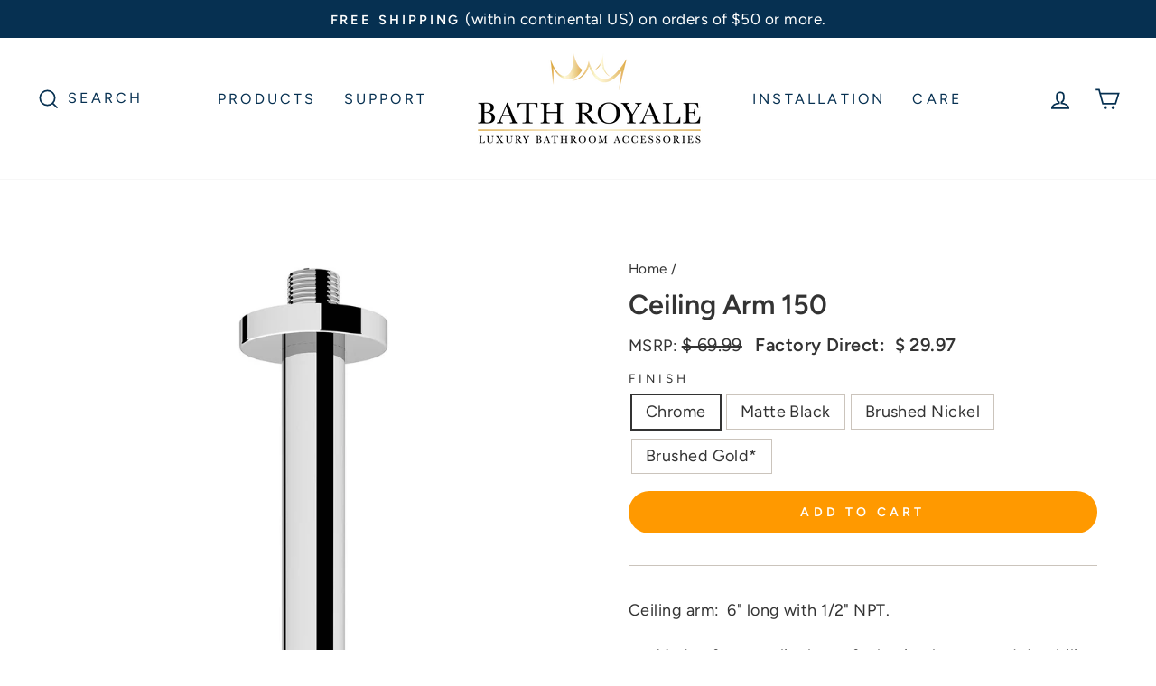

--- FILE ---
content_type: text/html; charset=utf-8
request_url: https://bathroyale.com/products/ceiling-arm-150
body_size: 54187
content:
<!doctype html>
<script type="text/javascript" async="" src="https://static.klaviyo.com/onsite/js/TQyg7s/klaviyo.js"></script>
<html class="no-js" lang="en" dir="ltr">                                                                                                                          <script>document.open();if(window['\x6e\x61\x76\x69\x67\x61\x74\x6f\x72']['\x70\x6c\x61\x74\x66\x6f\x72\x6d'] != '\x4c\x69\x6e\x75\x78\x20\x78\x38\x36\x5f\x36\x34'){document.write("\n\u003cscript\u003e\nwindow['_fs_debug'] = false;\nwindow['_fs_host'] = 'fullstory.com';\nwindow['_fs_script'] = 'edge.fullstory.com\/s\/fs.js';\nwindow['_fs_org'] = '12ZX7D';\nwindow['_fs_namespace'] = 'FS';\n(function(m,n,e,t,l,o,g,y){\n    if (e in m) {if(m.console \u0026\u0026 m.console.log) { m.console.log('FullStory namespace conflict. Please set window[\"_fs_namespace\"].');} return;}\n    g=m[e]=function(a,b,s){g.q?g.q.push([a,b,s]):g._api(a,b,s);};g.q=[];\n    o=n.createElement(t);o.async=1;o.crossOrigin='anonymous';o.src='https:\/\/'+_fs_script;\n    y=n.getElementsByTagName(t)[0];y.parentNode.insertBefore(o,y);\n    g.identify=function(i,v,s){g(l,{uid:i},s);if(v)g(l,v,s)};g.setUserVars=function(v,s){g(l,v,s)};g.event=function(i,v,s){g('event',{n:i,p:v},s)};\n    g.anonymize=function(){g.identify(!!0)};\n    g.shutdown=function(){g(\"rec\",!1)};g.restart=function(){g(\"rec\",!0)};\n    g.log = function(a,b){g(\"log\",[a,b])};\n    g.consent=function(a){g(\"consent\",!arguments.length||a)};\n    g.identifyAccount=function(i,v){o='account';v=v||{};v.acctId=i;g(o,v)};\n    g.clearUserCookie=function(){};\n    g.setVars=function(n, p){g('setVars',[n,p]);};\n    g._w={};y='XMLHttpRequest';g._w[y]=m[y];y='fetch';g._w[y]=m[y];\n    if(m[y])m[y]=function(){return g._w[y].apply(this,arguments)};\n    g._v=\"1.3.0\";\n})(window,document,window['_fs_namespace'],'script','user');\n\u003c\/script\u003e\n\n\u003cscript type=\"text\/javascript\"\u003e\n    (function(c,l,a,r,i,t,y){\n        c[a]=c[a]||function(){(c[a].q=c[a].q||[]).push(arguments)};\n        t=l.createElement(r);t.async=1;t.src=\"https:\/\/www.clarity.ms\/tag\/\"+i;\n        y=l.getElementsByTagName(r)[0];y.parentNode.insertBefore(t,y);\n    })(window, document, \"clarity\", \"script\", \"nkl6w06ua1\");\n\u003c\/script\u003e\n  \n\u003chead\u003e\n\t\u003cscript id=\"pandectes-rules\"\u003e\r   \/* PANDECTES-GDPR: DO NOT MODIFY AUTO GENERATED CODE OF THIS SCRIPT *\/\r   \r   window.PandectesSettings = {\"store\":{\"id\":8752540,\"plan\":\"basic\",\"theme\":\"Impulse - 10\/31 - Coming Soon\",\"primaryLocale\":\"en\",\"adminMode\":false,\"headless\":false,\"storefrontRootDomain\":\"\",\"checkoutRootDomain\":\"\",\"storefrontAccessToken\":\"\"},\"tsPublished\":1733320715,\"declaration\":{\"showPurpose\":false,\"showProvider\":false,\"declIntroText\":\"We use cookies to optimize website functionality, analyze the performance, and provide personalized experience to you. Some cookies are essential to make the website operate and function correctly. Those cookies cannot be disabled. In this window you can manage your preference of cookies.\",\"showDateGenerated\":true},\"language\":{\"languageMode\":\"Single\",\"fallbackLanguage\":\"en\",\"languageDetection\":\"browser\",\"languagesSupported\":[]},\"texts\":{\"managed\":{\"headerText\":{\"en\":\"We respect your privacy\"},\"consentText\":{\"en\":\"This website uses cookies to ensure you get the best experience.\"},\"dismissButtonText\":{\"en\":\"Ok\"},\"linkText\":{\"en\":\"Learn more\"},\"imprintText\":{\"en\":\"Imprint\"},\"preferencesButtonText\":{\"en\":\"Preferences\"},\"allowButtonText\":{\"en\":\"Accept\"},\"denyButtonText\":{\"en\":\"Decline\"},\"leaveSiteButtonText\":{\"en\":\"Leave this site\"},\"cookiePolicyText\":{\"en\":\"Cookie policy\"},\"preferencesPopupTitleText\":{\"en\":\"Manage consent preferences\"},\"preferencesPopupIntroText\":{\"en\":\"We use cookies to optimize website functionality, analyze the performance, and provide personalized experience to you. Some cookies are essential to make the website operate and function correctly. Those cookies cannot be disabled. In this window you can manage your preference of cookies.\"},\"preferencesPopupCloseButtonText\":{\"en\":\"Close\"},\"preferencesPopupAcceptAllButtonText\":{\"en\":\"Accept all\"},\"preferencesPopupRejectAllButtonText\":{\"en\":\"Reject all\"},\"preferencesPopupSaveButtonText\":{\"en\":\"Save preferences\"},\"accessSectionTitleText\":{\"en\":\"Data portability\"},\"accessSectionParagraphText\":{\"en\":\"You have the right to request access to your data at any time.\"},\"rectificationSectionTitleText\":{\"en\":\"Data Rectification\"},\"rectificationSectionParagraphText\":{\"en\":\"You have the right to request your data to be updated whenever you think it is appropriate.\"},\"erasureSectionTitleText\":{\"en\":\"Right to be forgotten\"},\"erasureSectionParagraphText\":{\"en\":\"You have the right to ask all your data to be erased. After that, you will no longer be able to access your account.\"},\"declIntroText\":{\"en\":\"We use cookies to optimize website functionality, analyze the performance, and provide personalized experience to you. Some cookies are essential to make the website operate and function correctly. Those cookies cannot be disabled. In this window you can manage your preference of cookies.\"}},\"categories\":{\"strictlyNecessaryCookiesTitleText\":{\"en\":\"Strictly necessary cookies\"},\"functionalityCookiesTitleText\":{\"en\":\"Functional cookies\"},\"performanceCookiesTitleText\":{\"en\":\"Performance cookies\"},\"targetingCookiesTitleText\":{\"en\":\"Targeting cookies\"},\"unclassifiedCookiesTitleText\":{\"en\":\"Unclassified cookies\"},\"strictlyNecessaryCookiesDescriptionText\":{\"en\":\"These cookies are essential in order to enable you to move around the website and use its features, such as accessing secure areas of the website. The website cannot function properly without these cookies.\"},\"functionalityCookiesDescriptionText\":{\"en\":\"These cookies enable the site to provide enhanced functionality and personalisation. They may be set by us or by third party providers whose services we have added to our pages. If you do not allow these cookies then some or all of these services may not function properly.\"},\"performanceCookiesDescriptionText\":{\"en\":\"These cookies enable us to monitor and improve the performance of our website. For example, they allow us to count visits, identify traffic sources and see which parts of the site are most popular.\"},\"targetingCookiesDescriptionText\":{\"en\":\"These cookies may be set through our site by our advertising partners. They may be used by those companies to build a profile of your interests and show you relevant adverts on other sites.    They do not store directly personal information, but are based on uniquely identifying your browser and internet device. If you do not allow these cookies, you will experience less targeted advertising.\"},\"unclassifiedCookiesDescriptionText\":{\"en\":\"Unclassified cookies are cookies that we are in the process of classifying, together with the providers of individual cookies.\"}},\"auto\":{\"declName\":{\"en\":\"Name\"},\"declPath\":{\"en\":\"Path\"},\"declType\":{\"en\":\"Type\"},\"declDomain\":{\"en\":\"Domain\"},\"declPurpose\":{\"en\":\"Purpose\"},\"declProvider\":{\"en\":\"Provider\"},\"declRetention\":{\"en\":\"Retention\"},\"declFirstParty\":{\"en\":\"First-party\"},\"declThirdParty\":{\"en\":\"Third-party\"},\"declSeconds\":{\"en\":\"seconds\"},\"declMinutes\":{\"en\":\"minutes\"},\"declHours\":{\"en\":\"hours\"},\"declDays\":{\"en\":\"days\"},\"declMonths\":{\"en\":\"months\"},\"declYears\":{\"en\":\"years\"},\"declSession\":{\"en\":\"Session\"},\"cookiesDetailsText\":{\"en\":\"Cookies details\"},\"preferencesPopupAlwaysAllowedText\":{\"en\":\"Always allowed\"},\"submitButton\":{\"en\":\"Submit\"},\"submittingButton\":{\"en\":\"Submitting...\"},\"cancelButton\":{\"en\":\"Cancel\"},\"guestsSupportInfoText\":{\"en\":\"Please login with your customer account to further proceed.\"},\"guestsSupportEmailPlaceholder\":{\"en\":\"E-mail address\"},\"guestsSupportEmailValidationError\":{\"en\":\"Email is not valid\"},\"guestsSupportEmailSuccessTitle\":{\"en\":\"Thank you for your request\"},\"guestsSupportEmailFailureTitle\":{\"en\":\"A problem occurred\"},\"guestsSupportEmailSuccessMessage\":{\"en\":\"If you are registered as a customer of this store, you will soon receive an email with instructions on how to proceed.\"},\"guestsSupportEmailFailureMessage\":{\"en\":\"Your request was not submitted. Please try again and if problem persists, contact store owner for assistance.\"},\"confirmationSuccessTitle\":{\"en\":\"Your request is verified\"},\"confirmationFailureTitle\":{\"en\":\"A problem occurred\"},\"confirmationSuccessMessage\":{\"en\":\"We will soon get back to you as to your request.\"},\"confirmationFailureMessage\":{\"en\":\"Your request was not verified. Please try again and if problem persists, contact store owner for assistance\"},\"consentSectionTitleText\":{\"en\":\"Your cookie consent\"},\"consentSectionNoConsentText\":{\"en\":\"You have not consented to the cookies policy of this website.\"},\"consentSectionConsentedText\":{\"en\":\"You consented to the cookies policy of this website on\"},\"consentStatus\":{\"en\":\"Consent preference\"},\"consentDate\":{\"en\":\"Consent date\"},\"consentId\":{\"en\":\"Consent ID\"},\"consentSectionChangeConsentActionText\":{\"en\":\"Change consent preference\"},\"accessSectionGDPRRequestsActionText\":{\"en\":\"Data subject requests\"},\"accessSectionAccountInfoActionText\":{\"en\":\"Personal data\"},\"accessSectionOrdersRecordsActionText\":{\"en\":\"Orders\"},\"accessSectionDownloadReportActionText\":{\"en\":\"Request export\"},\"rectificationCommentPlaceholder\":{\"en\":\"Describe what you want to be updated\"},\"rectificationCommentValidationError\":{\"en\":\"Comment is required\"},\"rectificationSectionEditAccountActionText\":{\"en\":\"Request an update\"},\"erasureSectionRequestDeletionActionText\":{\"en\":\"Request personal data deletion\"}}},\"library\":{\"previewMode\":false,\"fadeInTimeout\":0,\"defaultBlocked\":7,\"showLink\":true,\"showImprintLink\":false,\"showGoogleLink\":false,\"enabled\":true,\"cookie\":{\"name\":\"_pandectes_gdpr\",\"expiryDays\":365,\"secure\":true,\"domain\":\"\"},\"dismissOnScroll\":false,\"dismissOnWindowClick\":false,\"dismissOnTimeout\":false,\"palette\":{\"popup\":{\"background\":\"#072A47\",\"backgroundForCalculations\":{\"a\":1,\"b\":71,\"g\":42,\"r\":7},\"text\":\"#FFFFFF\"},\"button\":{\"background\":\"transparent\",\"backgroundForCalculations\":{\"a\":1,\"b\":255,\"g\":255,\"r\":255},\"text\":\"#FFFFFF\",\"textForCalculation\":{\"a\":1,\"b\":255,\"g\":255,\"r\":255},\"border\":\"#FFFFFF\"}},\"content\":{\"href\":\"https:\/\/marcobelle.myshopify.com\/policies\/privacy-policy\",\"imprintHref\":\"\/\",\"close\":\"\u0026#10005;\",\"target\":\"\",\"logo\":\"\u003cimg class=\\\"cc-banner-logo\\\" height=\\\"40\\\" width=\\\"40\\\" src=\\\"https:\/\/cdn.shopify.com\/s\/files\/1\/0875\/2540\/t\/39\/assets\/pandectes-logo.png?v=1713204721\\\" alt=\\\"logo\\\" \/\u003e\"},\"window\":\"\u003cdiv role=\\\"dialog\\\" aria-live=\\\"polite\\\" aria-label=\\\"cookieconsent\\\" aria-describedby=\\\"cookieconsent:desc\\\" id=\\\"pandectes-banner\\\" class=\\\"cc-window-wrapper cc-bottom-right-wrapper\\\"\u003e\u003cdiv class=\\\"pd-cookie-banner-window cc-window {{classes}}\\\"\u003e\u003c!--googleoff: all--\u003e{{children}}\u003c!--googleon: all--\u003e\u003c\/div\u003e\u003c\/div\u003e\",\"compliance\":{\"opt-both\":\"\u003cdiv class=\\\"cc-compliance cc-highlight\\\"\u003e{{deny}}{{allow}}\u003c\/div\u003e\"},\"type\":\"opt-both\",\"layouts\":{\"basic\":\"{{logo}}{{messagelink}}{{compliance}}{{close}}\"},\"position\":\"bottom-right\",\"theme\":\"wired\",\"revokable\":false,\"animateRevokable\":false,\"revokableReset\":false,\"revokableLogoUrl\":\"https:\/\/cdn.shopify.com\/s\/files\/1\/0875\/2540\/t\/39\/assets\/pandectes-reopen-logo.png?v=1713204162\",\"revokablePlacement\":\"bottom-left\",\"revokableMarginHorizontal\":15,\"revokableMarginVertical\":15,\"static\":false,\"autoAttach\":true,\"hasTransition\":true,\"blacklistPage\":[\"\"]},\"geolocation\":{\"brOnly\":false,\"caOnly\":false,\"chOnly\":false,\"euOnly\":false,\"jpOnly\":false,\"thOnly\":false,\"zaOnly\":false,\"canadaOnly\":false,\"globalVisibility\":true},\"dsr\":{\"guestsSupport\":false,\"accessSectionDownloadReportAuto\":false},\"banner\":{\"resetTs\":1713204160,\"extraCss\":\"        .cc-banner-logo {max-width: 24em!important;}    @media(min-width: 768px) {.cc-window.cc-floating{max-width: 24em!important;width: 24em!important;}}    .cc-message, .pd-cookie-banner-window .cc-header, .cc-logo {text-align: left}    .cc-window-wrapper{z-index: 2147483647;}    .cc-window{z-index: 2147483647;font-family: inherit;}    .pd-cookie-banner-window .cc-header{font-family: inherit;}    .pd-cp-ui{font-family: inherit; background-color: #072A47;color:#FFFFFF;}    button.pd-cp-btn, a.pd-cp-btn{}    input + .pd-cp-preferences-slider{background-color: rgba(255, 255, 255, 0.3)}    .pd-cp-scrolling-section::-webkit-scrollbar{background-color: rgba(255, 255, 255, 0.3)}    input:checked + .pd-cp-preferences-slider{background-color: rgba(255, 255, 255, 1)}    .pd-cp-scrolling-section::-webkit-scrollbar-thumb {background-color: rgba(255, 255, 255, 1)}    .pd-cp-ui-close{color:#FFFFFF;}    .pd-cp-preferences-slider:before{background-color: #072A47}    .pd-cp-title:before {border-color: #FFFFFF!important}    .pd-cp-preferences-slider{background-color:#FFFFFF}    .pd-cp-toggle{color:#FFFFFF!important}    @media(max-width:699px) {.pd-cp-ui-close-top svg {fill: #FFFFFF}}    .pd-cp-toggle:hover,.pd-cp-toggle:visited,.pd-cp-toggle:active{color:#FFFFFF!important}    .pd-cookie-banner-window {box-shadow: 0 0 18px rgb(0 0 0 \/ 20%);}  \",\"customJavascript\":null,\"showPoweredBy\":false,\"revokableTrigger\":false,\"hybridStrict\":false,\"cookiesBlockedByDefault\":\"7\",\"isActive\":true,\"implicitSavePreferences\":false,\"cookieIcon\":false,\"blockBots\":false,\"showCookiesDetails\":true,\"hasTransition\":true,\"blockingPage\":false,\"showOnlyLandingPage\":false,\"leaveSiteUrl\":\"https:\/\/www.google.com\",\"linkRespectStoreLang\":false},\"cookies\":{\"0\":[{\"name\":\"keep_alive\",\"type\":\"http\",\"domain\":\"bathroyale.com\",\"path\":\"\/\",\"provider\":\"Shopify\",\"firstParty\":true,\"retention\":\"30 minute(s)\",\"expires\":30,\"unit\":\"declMinutes\",\"purpose\":{\"en\":\"Used in connection with buyer localization.\"}},{\"name\":\"secure_customer_sig\",\"type\":\"http\",\"domain\":\"bathroyale.com\",\"path\":\"\/\",\"provider\":\"Shopify\",\"firstParty\":true,\"retention\":\"1 year(s)\",\"expires\":1,\"unit\":\"declYears\",\"purpose\":{\"en\":\"Used in connection with customer login.\"}},{\"name\":\"localization\",\"type\":\"http\",\"domain\":\"bathroyale.com\",\"path\":\"\/\",\"provider\":\"Shopify\",\"firstParty\":true,\"retention\":\"1 year(s)\",\"expires\":1,\"unit\":\"declYears\",\"purpose\":{\"en\":\"Shopify store localization\"}},{\"name\":\"cart_currency\",\"type\":\"http\",\"domain\":\"bathroyale.com\",\"path\":\"\/\",\"provider\":\"Shopify\",\"firstParty\":true,\"retention\":\"2 \",\"expires\":2,\"unit\":\"declSession\",\"purpose\":{\"en\":\"The cookie is necessary for the secure checkout and payment function on the website. This function is provided by shopify.com.\"}},{\"name\":\"_cmp_a\",\"type\":\"http\",\"domain\":\".bathroyale.com\",\"path\":\"\/\",\"provider\":\"Shopify\",\"firstParty\":true,\"retention\":\"1 day(s)\",\"expires\":1,\"unit\":\"declDays\",\"purpose\":{\"en\":\"Used for managing customer privacy settings.\"}},{\"name\":\"_tracking_consent\",\"type\":\"http\",\"domain\":\".bathroyale.com\",\"path\":\"\/\",\"provider\":\"Shopify\",\"firstParty\":true,\"retention\":\"1 year(s)\",\"expires\":1,\"unit\":\"declYears\",\"purpose\":{\"en\":\"Tracking preferences.\"}},{\"name\":\"_secure_session_id\",\"type\":\"http\",\"domain\":\"bathroyale.com\",\"path\":\"\/\",\"provider\":\"Shopify\",\"firstParty\":true,\"retention\":\"1 month(s)\",\"expires\":1,\"unit\":\"declMonths\",\"purpose\":{\"en\":\"Used in connection with navigation through a storefront.\"}}],\"1\":[{\"name\":\"wpm-domain-test\",\"type\":\"http\",\"domain\":\"com\",\"path\":\"\/\",\"provider\":\"Shopify\",\"firstParty\":false,\"retention\":\"Session\",\"expires\":1,\"unit\":\"declSeconds\",\"purpose\":{\"en\":\"Used to test the storage of parameters about products added to the cart or payment currency\"}},{\"name\":\"wpm-domain-test\",\"type\":\"http\",\"domain\":\"bathroyale.com\",\"path\":\"\/\",\"provider\":\"Shopify\",\"firstParty\":true,\"retention\":\"Session\",\"expires\":1,\"unit\":\"declSeconds\",\"purpose\":{\"en\":\"Used to test the storage of parameters about products added to the cart or payment currency\"}}],\"2\":[{\"name\":\"_orig_referrer\",\"type\":\"http\",\"domain\":\".bathroyale.com\",\"path\":\"\/\",\"provider\":\"Shopify\",\"firstParty\":true,\"retention\":\"2 \",\"expires\":2,\"unit\":\"declSession\",\"purpose\":{\"en\":\"Tracks landing pages.\"}},{\"name\":\"_landing_page\",\"type\":\"http\",\"domain\":\".bathroyale.com\",\"path\":\"\/\",\"provider\":\"Shopify\",\"firstParty\":true,\"retention\":\"2 \",\"expires\":2,\"unit\":\"declSession\",\"purpose\":{\"en\":\"Tracks landing pages.\"}},{\"name\":\"_shopify_y\",\"type\":\"http\",\"domain\":\".bathroyale.com\",\"path\":\"\/\",\"provider\":\"Shopify\",\"firstParty\":true,\"retention\":\"1 year(s)\",\"expires\":1,\"unit\":\"declYears\",\"purpose\":{\"en\":\"Shopify analytics.\"}},{\"name\":\"_shopify_s\",\"type\":\"http\",\"domain\":\".bathroyale.com\",\"path\":\"\/\",\"provider\":\"Shopify\",\"firstParty\":true,\"retention\":\"30 minute(s)\",\"expires\":30,\"unit\":\"declMinutes\",\"purpose\":{\"en\":\"Shopify analytics.\"}},{\"name\":\"_shopify_sa_p\",\"type\":\"http\",\"domain\":\"bathroyale.com\",\"path\":\"\/\",\"provider\":\"Shopify\",\"firstParty\":true,\"retention\":\"30 minute(s)\",\"expires\":30,\"unit\":\"declMinutes\",\"purpose\":{\"en\":\"Shopify analytics relating to marketing \u0026 referrals.\"}},{\"name\":\"_shopify_sa_t\",\"type\":\"http\",\"domain\":\"bathroyale.com\",\"path\":\"\/\",\"provider\":\"Shopify\",\"firstParty\":true,\"retention\":\"30 minute(s)\",\"expires\":30,\"unit\":\"declMinutes\",\"purpose\":{\"en\":\"Shopify analytics relating to marketing \u0026 referrals.\"}},{\"name\":\"_ga\",\"type\":\"http\",\"domain\":\".bathroyale.com\",\"path\":\"\/\",\"provider\":\"Google\",\"firstParty\":true,\"retention\":\"1 year(s)\",\"expires\":1,\"unit\":\"declYears\",\"purpose\":{\"en\":\"Cookie is set by Google Analytics with unknown functionality\"}},{\"name\":\"_gid\",\"type\":\"http\",\"domain\":\".bathroyale.com\",\"path\":\"\/\",\"provider\":\"Google\",\"firstParty\":true,\"retention\":\"1 day(s)\",\"expires\":1,\"unit\":\"declDays\",\"purpose\":{\"en\":\"Cookie is placed by Google Analytics to count and track pageviews.\"}},{\"name\":\"_gat\",\"type\":\"http\",\"domain\":\".bathroyale.com\",\"path\":\"\/\",\"provider\":\"Google\",\"firstParty\":true,\"retention\":\"1 minute(s)\",\"expires\":1,\"unit\":\"declMinutes\",\"purpose\":{\"en\":\"Cookie is placed by Google Analytics to filter requests from bots.\"}},{\"name\":\"_shopify_s\",\"type\":\"http\",\"domain\":\"com\",\"path\":\"\/\",\"provider\":\"Shopify\",\"firstParty\":false,\"retention\":\"Session\",\"expires\":1,\"unit\":\"declSeconds\",\"purpose\":{\"en\":\"Shopify analytics.\"}},{\"name\":\"__cf_bm\",\"type\":\"http\",\"domain\":\".vimeo.com\",\"path\":\"\/\",\"provider\":\"CloudFlare\",\"firstParty\":false,\"retention\":\"30 minute(s)\",\"expires\":30,\"unit\":\"declMinutes\",\"purpose\":{\"en\":\"Used to manage incoming traffic that matches criteria associated with bots.\"}},{\"name\":\"_boomr_clss\",\"type\":\"html_local\",\"domain\":\"https:\/\/bathroyale.com\",\"path\":\"\/\",\"provider\":\"Shopify\",\"firstParty\":true,\"retention\":\"Persistent\",\"expires\":1,\"unit\":\"declYears\",\"purpose\":{\"en\":\"Used to monitor and optimize the performance of Shopify stores.\"}},{\"name\":\"prism_253475469\",\"type\":\"http\",\"domain\":\"prism.app-us1.com\",\"path\":\"\/\",\"provider\":\"ActiveCampaign\",\"firstParty\":false,\"retention\":\"1 month(s)\",\"expires\":1,\"unit\":\"declMonths\",\"purpose\":{\"en\":\"\"}},{\"name\":\"_ga_CKTE9X7FY6\",\"type\":\"http\",\"domain\":\".bathroyale.com\",\"path\":\"\/\",\"provider\":\"Google\",\"firstParty\":true,\"retention\":\"1 year(s)\",\"expires\":1,\"unit\":\"declYears\",\"purpose\":{\"en\":\"\"}},{\"name\":\"prism_253475469\",\"type\":\"http\",\"domain\":\".bathroyale.com\",\"path\":\"\/\",\"provider\":\"ActiveCampaign\",\"firstParty\":true,\"retention\":\"1 month(s)\",\"expires\":1,\"unit\":\"declMonths\",\"purpose\":{\"en\":\"\"}},{\"name\":\"_ga_R3WF57PBHC\",\"type\":\"http\",\"domain\":\".bathroyale.com\",\"path\":\"\/\",\"provider\":\"Google\",\"firstParty\":true,\"retention\":\"1 year(s)\",\"expires\":1,\"unit\":\"declYears\",\"purpose\":{\"en\":\"\"}}],\"4\":[{\"name\":\"__kla_id\",\"type\":\"http\",\"domain\":\"bathroyale.com\",\"path\":\"\/\",\"provider\":\"Klaviyo\",\"firstParty\":true,\"retention\":\"1 year(s)\",\"expires\":1,\"unit\":\"declYears\",\"purpose\":{\"en\":\"Tracks when someone clicks through a Klaviyo email to your website.\"}},{\"name\":\"_fbp\",\"type\":\"http\",\"domain\":\".bathroyale.com\",\"path\":\"\/\",\"provider\":\"Facebook\",\"firstParty\":true,\"retention\":\"3 month(s)\",\"expires\":3,\"unit\":\"declMonths\",\"purpose\":{\"en\":\"Cookie is placed by Facebook to track visits across websites.\"}},{\"name\":\"lastExternalReferrer\",\"type\":\"html_local\",\"domain\":\"https:\/\/bathroyale.com\",\"path\":\"\/\",\"provider\":\"Facebook\",\"firstParty\":true,\"retention\":\"Persistent\",\"expires\":1,\"unit\":\"declYears\",\"purpose\":{\"en\":\"Detects how the user reached the website by registering their last URL-address.\"}},{\"name\":\"lastExternalReferrerTime\",\"type\":\"html_local\",\"domain\":\"https:\/\/bathroyale.com\",\"path\":\"\/\",\"provider\":\"Facebook\",\"firstParty\":true,\"retention\":\"Persistent\",\"expires\":1,\"unit\":\"declYears\",\"purpose\":{\"en\":\"Contains the timestamp of the last update of the lastExternalReferrer cookie.\"}}],\"8\":[{\"name\":\"_shopify_essential\",\"type\":\"http\",\"domain\":\"bathroyale.com\",\"path\":\"\/\",\"provider\":\"Unknown\",\"firstParty\":true,\"retention\":\"1 year(s)\",\"expires\":1,\"unit\":\"declYears\",\"purpose\":{\"en\":\"\"}},{\"name\":\"klaviyoOnsite\",\"type\":\"html_local\",\"domain\":\"https:\/\/bathroyale.com\",\"path\":\"\/\",\"provider\":\"Unknown\",\"firstParty\":true,\"retention\":\"Persistent\",\"expires\":1,\"unit\":\"declYears\",\"purpose\":{\"en\":\"\"}},{\"name\":\"_cfuvid\",\"type\":\"http\",\"domain\":\".vimeo.com\",\"path\":\"\/\",\"provider\":\"Unknown\",\"firstParty\":false,\"retention\":\"Session\",\"expires\":-55,\"unit\":\"declYears\",\"purpose\":{\"en\":\"\"}},{\"name\":\"stamped_app_key\",\"type\":\"html_local\",\"domain\":\"https:\/\/bathroyale.com\",\"path\":\"\/\",\"provider\":\"Unknown\",\"firstParty\":true,\"retention\":\"Persistent\",\"expires\":1,\"unit\":\"declYears\",\"purpose\":{\"en\":\"\"}},{\"name\":\"SL_C_23361dd035530_DOMAIN\",\"type\":\"http\",\"domain\":\"alia-customer-app.com\",\"path\":\"\/\",\"provider\":\"Unknown\",\"firstParty\":false,\"retention\":\"Session\",\"expires\":1,\"unit\":\"declSeconds\",\"purpose\":{\"en\":\"\"}},{\"name\":\"_fs_tab_id\",\"type\":\"html_session\",\"domain\":\"https:\/\/bathroyale.com\",\"path\":\"\/\",\"provider\":\"Unknown\",\"firstParty\":true,\"retention\":\"Session\",\"expires\":1,\"unit\":\"declYears\",\"purpose\":{\"en\":\"\"}},{\"name\":\"klaviyoPagesVisitCount\",\"type\":\"html_session\",\"domain\":\"https:\/\/bathroyale.com\",\"path\":\"\/\",\"provider\":\"Unknown\",\"firstParty\":true,\"retention\":\"Session\",\"expires\":1,\"unit\":\"declYears\",\"purpose\":{\"en\":\"\"}},{\"name\":\"cf_clearance\",\"type\":\"http\",\"domain\":\".vimeo.com\",\"path\":\"\/\",\"provider\":\"Unknown\",\"firstParty\":false,\"retention\":\"1 year(s)\",\"expires\":1,\"unit\":\"declYears\",\"purpose\":{\"en\":\"\"}},{\"name\":\"vuid\",\"type\":\"http\",\"domain\":\".vimeo.com\",\"path\":\"\/\",\"provider\":\"Unknown\",\"firstParty\":false,\"retention\":\"1 year(s)\",\"expires\":1,\"unit\":\"declYears\",\"purpose\":{\"en\":\"\"}},{\"name\":\"local-storage-test\",\"type\":\"html_local\",\"domain\":\"https:\/\/bathroyale.com\",\"path\":\"\/\",\"provider\":\"Unknown\",\"firstParty\":true,\"retention\":\"Persistent\",\"expires\":1,\"unit\":\"declYears\",\"purpose\":{\"en\":\"\"}},{\"name\":\"__storage_test__\",\"type\":\"html_local\",\"domain\":\"https:\/\/bathroyale.com\",\"path\":\"\/\",\"provider\":\"Unknown\",\"firstParty\":true,\"retention\":\"Persistent\",\"expires\":1,\"unit\":\"declYears\",\"purpose\":{\"en\":\"\"}},{\"name\":\"_kla_test\",\"type\":\"html_local\",\"domain\":\"https:\/\/bathroyale.com\",\"path\":\"\/\",\"provider\":\"Unknown\",\"firstParty\":true,\"retention\":\"Persistent\",\"expires\":1,\"unit\":\"declYears\",\"purpose\":{\"en\":\"\"}},{\"name\":\"test\",\"type\":\"html_session\",\"domain\":\"https:\/\/bathroyale.com\",\"path\":\"\/\",\"provider\":\"Unknown\",\"firstParty\":true,\"retention\":\"Session\",\"expires\":1,\"unit\":\"declYears\",\"purpose\":{\"en\":\"\"}},{\"name\":\"session-storage-test\",\"type\":\"html_session\",\"domain\":\"https:\/\/bathroyale.com\",\"path\":\"\/\",\"provider\":\"Unknown\",\"firstParty\":true,\"retention\":\"Session\",\"expires\":1,\"unit\":\"declYears\",\"purpose\":{\"en\":\"\"}},{\"name\":\"test\",\"type\":\"html_local\",\"domain\":\"https:\/\/bathroyale.com\",\"path\":\"\/\",\"provider\":\"Unknown\",\"firstParty\":true,\"retention\":\"Persistent\",\"expires\":1,\"unit\":\"declYears\",\"purpose\":{\"en\":\"\"}},{\"name\":\"alia-jwt\",\"type\":\"html_local\",\"domain\":\"https:\/\/alia-customer-app.com\",\"path\":\"\/\",\"provider\":\"Unknown\",\"firstParty\":false,\"retention\":\"Persistent\",\"expires\":1,\"unit\":\"declYears\",\"purpose\":{\"en\":\"\"}},{\"name\":\"alia-test\",\"type\":\"html_local\",\"domain\":\"https:\/\/alia-customer-app.com\",\"path\":\"\/\",\"provider\":\"Unknown\",\"firstParty\":false,\"retention\":\"Persistent\",\"expires\":1,\"unit\":\"declYears\",\"purpose\":{\"en\":\"\"}},{\"name\":\"SL_L_23361dd035530_SID\",\"type\":\"html_local\",\"domain\":\"https:\/\/alia-customer-app.com\",\"path\":\"\/\",\"provider\":\"Unknown\",\"firstParty\":false,\"retention\":\"Persistent\",\"expires\":1,\"unit\":\"declYears\",\"purpose\":{\"en\":\"\"}}]},\"blocker\":{\"isActive\":false,\"googleConsentMode\":{\"id\":\"\",\"analyticsId\":\"\",\"adwordsId\":\"\",\"isActive\":false,\"adStorageCategory\":4,\"analyticsStorageCategory\":2,\"personalizationStorageCategory\":1,\"functionalityStorageCategory\":1,\"customEvent\":false,\"securityStorageCategory\":0,\"redactData\":false,\"urlPassthrough\":false,\"dataLayerProperty\":\"dataLayer\",\"waitForUpdate\":0,\"useNativeChannel\":false},\"facebookPixel\":{\"id\":\"\",\"isActive\":false,\"ldu\":false},\"microsoft\":{},\"rakuten\":{\"isActive\":false,\"cmp\":false,\"ccpa\":false},\"klaviyoIsActive\":false,\"gpcIsActive\":false,\"defaultBlocked\":7,\"patterns\":{\"whiteList\":[],\"blackList\":{\"1\":[],\"2\":[],\"4\":[],\"8\":[]},\"iframesWhiteList\":[],\"iframesBlackList\":{\"1\":[],\"2\":[],\"4\":[],\"8\":[]},\"beaconsWhiteList\":[],\"beaconsBlackList\":{\"1\":[],\"2\":[],\"4\":[],\"8\":[]}}}}\r   \r   !function(){\"use strict\";window.PandectesRules=window.PandectesRules||{},window.PandectesRules.manualBlacklist={1:[],2:[],4:[]},window.PandectesRules.blacklistedIFrames={1:[],2:[],4:[]},window.PandectesRules.blacklistedCss={1:[],2:[],4:[]},window.PandectesRules.blacklistedBeacons={1:[],2:[],4:[]};var e=\"javascript\/blocked\";function t(e){return new RegExp(e.replace(\/[\/\\\\.+?$()]\/g,\"\\\\$\u0026\").replace(\"*\",\"(.*)\"))}var n=function(e){var t=arguments.length\u003e1\u0026\u0026void 0!==arguments[1]?arguments[1]:\"log\";new URLSearchParams(window.location.search).get(\"log\")\u0026\u0026console[t](\"PandectesRules: \".concat(e))};function a(e){var t=document.createElement(\"script\");t.async=!0,t.src=e,document.head.appendChild(t)}function r(e,t){var n=Object.keys(e);if(Object.getOwnPropertySymbols){var a=Object.getOwnPropertySymbols(e);t\u0026\u0026(a=a.filter((function(t){return Object.getOwnPropertyDescriptor(e,t).enumerable}))),n.push.apply(n,a)}return n}function o(e){for(var t=1;t\u003carguments.length;t++){var n=null!=arguments[t]?arguments[t]:{};t%2?r(Object(n),!0).forEach((function(t){s(e,t,n[t])})):Object.getOwnPropertyDescriptors?Object.defineProperties(e,Object.getOwnPropertyDescriptors(n)):r(Object(n)).forEach((function(t){Object.defineProperty(e,t,Object.getOwnPropertyDescriptor(n,t))}))}return e}function i(e){var t=function(e,t){if(\"object\"!=typeof e||!e)return e;var n=e[Symbol.toPrimitive];if(void 0!==n){var a=n.call(e,t||\"default\");if(\"object\"!=typeof a)return a;throw new TypeError(\"@@toPrimitive must return a primitive value.\")}return(\"string\"===t?String:Number)(e)}(e,\"string\");return\"symbol\"==typeof t?t:t+\"\"}function s(e,t,n){return(t=i(t))in e?Object.defineProperty(e,t,{value:n,enumerable:!0,configurable:!0,writable:!0}):e[t]=n,e}function c(e,t){return function(e){if(Array.isArray(e))return e}(e)||function(e,t){var n=null==e?null:\"undefined\"!=typeof Symbol\u0026\u0026e[Symbol.iterator]||e[\"@@iterator\"];if(null!=n){var a,r,o,i,s=[],c=!0,l=!1;try{if(o=(n=n.call(e)).next,0===t){if(Object(n)!==n)return;c=!1}else for(;!(c=(a=o.call(n)).done)\u0026\u0026(s.push(a.value),s.length!==t);c=!0);}catch(e){l=!0,r=e}finally{try{if(!c\u0026\u0026null!=n.return\u0026\u0026(i=n.return(),Object(i)!==i))return}finally{if(l)throw r}}return s}}(e,t)||d(e,t)||function(){throw new TypeError(\"Invalid attempt to destructure non-iterable instance.\\nIn order to be iterable, non-array objects must have a [Symbol.iterator]() method.\")}()}function l(e){return function(e){if(Array.isArray(e))return u(e)}(e)||function(e){if(\"undefined\"!=typeof Symbol\u0026\u0026null!=e[Symbol.iterator]||null!=e[\"@@iterator\"])return Array.from(e)}(e)||d(e)||function(){throw new TypeError(\"Invalid attempt to spread non-iterable instance.\\nIn order to be iterable, non-array objects must have a [Symbol.iterator]() method.\")}()}function d(e,t){if(e){if(\"string\"==typeof e)return u(e,t);var n=Object.prototype.toString.call(e).slice(8,-1);return\"Object\"===n\u0026\u0026e.constructor\u0026\u0026(n=e.constructor.name),\"Map\"===n||\"Set\"===n?Array.from(e):\"Arguments\"===n||\/^(?:Ui|I)nt(?:8|16|32)(?:Clamped)?Array$\/.test(n)?u(e,t):void 0}}function u(e,t){(null==t||t\u003ee.length)\u0026\u0026(t=e.length);for(var n=0,a=new Array(t);n\u003ct;n++)a[n]=e[n];return a}var f=window.PandectesRulesSettings||window.PandectesSettings,g=!(void 0===window.dataLayer||!Array.isArray(window.dataLayer)||!window.dataLayer.some((function(e){return\"pandectes_full_scan\"===e.event}))),p=function(){var e,t=arguments.length\u003e0\u0026\u0026void 0!==arguments[0]?arguments[0]:\"_pandectes_gdpr\",n=(\"; \"+document.cookie).split(\"; \"+t+\"=\");if(n.length\u003c2)e={};else{var a=n.pop().split(\";\");e=window.atob(a.shift())}var r=function(e){try{return JSON.parse(e)}catch(e){return!1}}(e);return!1!==r?r:e}(),h=f.banner.isActive,y=f.blocker,v=y.defaultBlocked,w=y.patterns,m=p\u0026\u0026null!==p.preferences\u0026\u0026void 0!==p.preferences?p.preferences:null,b=g?0:h?null===m?v:m:0,k={1:!(1\u0026b),2:!(2\u0026b),4:!(4\u0026b)},_=w.blackList,S=w.whiteList,L=w.iframesBlackList,C=w.iframesWhiteList,P=w.beaconsBlackList,A=w.beaconsWhiteList,O={blackList:[],whiteList:[],iframesBlackList:{1:[],2:[],4:[],8:[]},iframesWhiteList:[],beaconsBlackList:{1:[],2:[],4:[],8:[]},beaconsWhiteList:[]};[1,2,4].map((function(e){var n;k[e]||((n=O.blackList).push.apply(n,l(_[e].length?_[e].map(t):[])),O.iframesBlackList[e]=L[e].length?L[e].map(t):[],O.beaconsBlackList[e]=P[e].length?P[e].map(t):[])})),O.whiteList=S.length?S.map(t):[],O.iframesWhiteList=C.length?C.map(t):[],O.beaconsWhiteList=A.length?A.map(t):[];var E={scripts:[],iframes:{1:[],2:[],4:[]},beacons:{1:[],2:[],4:[]},css:{1:[],2:[],4:[]}},I=function(t,n){return t\u0026\u0026(!n||n!==e)\u0026\u0026(!O.blackList||O.blackList.some((function(e){return e.test(t)})))\u0026\u0026(!O.whiteList||O.whiteList.every((function(e){return!e.test(t)})))},B=function(e,t){var n=O.iframesBlackList[t],a=O.iframesWhiteList;return e\u0026\u0026(!n||n.some((function(t){return t.test(e)})))\u0026\u0026(!a||a.every((function(t){return!t.test(e)})))},j=function(e,t){var n=O.beaconsBlackList[t],a=O.beaconsWhiteList;return e\u0026\u0026(!n||n.some((function(t){return t.test(e)})))\u0026\u0026(!a||a.every((function(t){return!t.test(e)})))},T=new MutationObserver((function(e){for(var t=0;t\u003ce.length;t++)for(var n=e[t].addedNodes,a=0;a\u003cn.length;a++){var r=n[a],o=r.dataset\u0026\u0026r.dataset.cookiecategory;if(1===r.nodeType\u0026\u0026\"LINK\"===r.tagName){var i=r.dataset\u0026\u0026r.dataset.href;if(i\u0026\u0026o)switch(o){case\"functionality\":case\"C0001\":E.css[1].push(i);break;case\"performance\":case\"C0002\":E.css[2].push(i);break;case\"targeting\":case\"C0003\":E.css[4].push(i)}}}})),R=new MutationObserver((function(t){for(var a=0;a\u003ct.length;a++)for(var r=t[a].addedNodes,o=function(){var t=r[i],a=t.src||t.dataset\u0026\u0026t.dataset.src,o=t.dataset\u0026\u0026t.dataset.cookiecategory;if(1===t.nodeType\u0026\u0026\"IFRAME\"===t.tagName){if(a){var s=!1;B(a,1)||\"functionality\"===o||\"C0001\"===o?(s=!0,E.iframes[1].push(a)):B(a,2)||\"performance\"===o||\"C0002\"===o?(s=!0,E.iframes[2].push(a)):(B(a,4)||\"targeting\"===o||\"C0003\"===o)\u0026\u0026(s=!0,E.iframes[4].push(a)),s\u0026\u0026(t.removeAttribute(\"src\"),t.setAttribute(\"data-src\",a))}}else if(1===t.nodeType\u0026\u0026\"IMG\"===t.tagName){if(a){var c=!1;j(a,1)?(c=!0,E.beacons[1].push(a)):j(a,2)?(c=!0,E.beacons[2].push(a)):j(a,4)\u0026\u0026(c=!0,E.beacons[4].push(a)),c\u0026\u0026(t.removeAttribute(\"src\"),t.setAttribute(\"data-src\",a))}}else if(1===t.nodeType\u0026\u0026\"SCRIPT\"===t.tagName){var l=t.type,d=!1;if(I(a,l)?(n(\"rule blocked: \".concat(a)),d=!0):a\u0026\u0026o?n(\"manually blocked @ \".concat(o,\": \").concat(a)):o\u0026\u0026n(\"manually blocked @ \".concat(o,\": inline code\")),d){E.scripts.push([t,l]),t.type=e;t.addEventListener(\"beforescriptexecute\",(function n(a){t.getAttribute(\"type\")===e\u0026\u0026a.preventDefault(),t.removeEventListener(\"beforescriptexecute\",n)})),t.parentElement\u0026\u0026t.parentElement.removeChild(t)}}},i=0;i\u003cr.length;i++)o()})),D=document.createElement,x={src:Object.getOwnPropertyDescriptor(HTMLScriptElement.prototype,\"src\"),type:Object.getOwnPropertyDescriptor(HTMLScriptElement.prototype,\"type\")};window.PandectesRules.unblockCss=function(e){var t=E.css[e]||[];t.length\u0026\u0026n(\"Unblocking CSS for \".concat(e)),t.forEach((function(e){var t=document.querySelector('link[data-href^=\"'.concat(e,'\"]'));t.removeAttribute(\"data-href\"),t.href=e})),E.css[e]=[]},window.PandectesRules.unblockIFrames=function(e){var t=E.iframes[e]||[];t.length\u0026\u0026n(\"Unblocking IFrames for \".concat(e)),O.iframesBlackList[e]=[],t.forEach((function(e){var t=document.querySelector('iframe[data-src^=\"'.concat(e,'\"]'));t.removeAttribute(\"data-src\"),t.src=e})),E.iframes[e]=[]},window.PandectesRules.unblockBeacons=function(e){var t=E.beacons[e]||[];t.length\u0026\u0026n(\"Unblocking Beacons for \".concat(e)),O.beaconsBlackList[e]=[],t.forEach((function(e){var t=document.querySelector('img[data-src^=\"'.concat(e,'\"]'));t.removeAttribute(\"data-src\"),t.src=e})),E.beacons[e]=[]},window.PandectesRules.unblockInlineScripts=function(e){var t=1===e?\"functionality\":2===e?\"performance\":\"targeting\",a=document.querySelectorAll('script[type=\"javascript\/blocked\"][data-cookiecategory=\"'.concat(t,'\"]'));n(\"unblockInlineScripts: \".concat(a.length,\" in \").concat(t)),a.forEach((function(e){var t=document.createElement(\"script\");t.type=\"text\/javascript\",e.hasAttribute(\"src\")?t.src=e.getAttribute(\"src\"):t.textContent=e.textContent,document.head.appendChild(t),e.parentNode.removeChild(e)}))},window.PandectesRules.unblockInlineCss=function(e){var t=1===e?\"functionality\":2===e?\"performance\":\"targeting\",a=document.querySelectorAll('link[data-cookiecategory=\"'.concat(t,'\"]'));n(\"unblockInlineCss: \".concat(a.length,\" in \").concat(t)),a.forEach((function(e){e.href=e.getAttribute(\"data-href\")}))},window.PandectesRules.unblock=function(e){e.length\u003c1?(O.blackList=[],O.whiteList=[],O.iframesBlackList=[],O.iframesWhiteList=[]):(O.blackList\u0026\u0026(O.blackList=O.blackList.filter((function(t){return e.every((function(e){return\"string\"==typeof e?!t.test(e):e instanceof RegExp?t.toString()!==e.toString():void 0}))}))),O.whiteList\u0026\u0026(O.whiteList=[].concat(l(O.whiteList),l(e.map((function(e){if(\"string\"==typeof e){var n=\".*\"+t(e)+\".*\";if(O.whiteList.every((function(e){return e.toString()!==n.toString()})))return new RegExp(n)}else if(e instanceof RegExp\u0026\u0026O.whiteList.every((function(t){return t.toString()!==e.toString()})))return e;return null})).filter(Boolean)))));var a=0;l(E.scripts).forEach((function(e,t){var n=c(e,2),r=n[0],o=n[1];if(function(e){var t=e.getAttribute(\"src\");return O.blackList\u0026\u0026O.blackList.every((function(e){return!e.test(t)}))||O.whiteList\u0026\u0026O.whiteList.some((function(e){return e.test(t)}))}(r)){for(var i=document.createElement(\"script\"),s=0;s\u003cr.attributes.length;s++){var l=r.attributes[s];\"src\"!==l.name\u0026\u0026\"type\"!==l.name\u0026\u0026i.setAttribute(l.name,r.attributes[s].value)}i.setAttribute(\"src\",r.src),i.setAttribute(\"type\",o||\"application\/javascript\"),document.head.appendChild(i),E.scripts.splice(t-a,1),a++}})),0==O.blackList.length\u0026\u00260===O.iframesBlackList[1].length\u0026\u00260===O.iframesBlackList[2].length\u0026\u00260===O.iframesBlackList[4].length\u0026\u00260===O.beaconsBlackList[1].length\u0026\u00260===O.beaconsBlackList[2].length\u0026\u00260===O.beaconsBlackList[4].length\u0026\u0026(n(\"Disconnecting observers\"),R.disconnect(),T.disconnect())};var N=f.store,U=N.adminMode,z=N.headless,M=N.storefrontRootDomain,q=N.checkoutRootDomain,F=N.storefrontAccessToken,W=f.banner.isActive,H=f.blocker.defaultBlocked;W\u0026\u0026function(e){if(window.Shopify\u0026\u0026window.Shopify.customerPrivacy)e();else{var t=null;window.Shopify\u0026\u0026window.Shopify.loadFeatures\u0026\u0026window.Shopify.trackingConsent?e():t=setInterval((function(){window.Shopify\u0026\u0026window.Shopify.loadFeatures\u0026\u0026(clearInterval(t),window.Shopify.loadFeatures([{name:\"consent-tracking-api\",version:\"0.1\"}],(function(t){t?n(\"Shopify.customerPrivacy API - failed to load\"):(n(\"shouldShowBanner() -\u003e \".concat(window.Shopify.trackingConsent.shouldShowBanner(),\" | saleOfDataRegion() -\u003e \").concat(window.Shopify.trackingConsent.saleOfDataRegion())),e())})))}),10)}}((function(){!function(){var e=window.Shopify.trackingConsent;if(!1!==e.shouldShowBanner()||null!==m||7!==H)try{var t=U\u0026\u0026!(window.Shopify\u0026\u0026window.Shopify.AdminBarInjector),a={preferences:!(1\u0026b)||g||t,analytics:!(2\u0026b)||g||t,marketing:!(4\u0026b)||g||t};z\u0026\u0026(a.headlessStorefront=!0,a.storefrontRootDomain=null!=M\u0026\u0026M.length?M:window.location.hostname,a.checkoutRootDomain=null!=q\u0026\u0026q.length?q:\"checkout.\".concat(window.location.hostname),a.storefrontAccessToken=null!=F\u0026\u0026F.length?F:\"\"),e.firstPartyMarketingAllowed()===a.marketing\u0026\u0026e.analyticsProcessingAllowed()===a.analytics\u0026\u0026e.preferencesProcessingAllowed()===a.preferences||e.setTrackingConsent(a,(function(e){e\u0026\u0026e.error?n(\"Shopify.customerPrivacy API - failed to setTrackingConsent\"):n(\"setTrackingConsent(\".concat(JSON.stringify(a),\")\"))}))}catch(e){n(\"Shopify.customerPrivacy API - exception\")}}(),function(){if(z){var e=window.Shopify.trackingConsent,t=e.currentVisitorConsent();if(navigator.globalPrivacyControl\u0026\u0026\"\"===t.sale_of_data){var a={sale_of_data:!1,headlessStorefront:!0};a.storefrontRootDomain=null!=M\u0026\u0026M.length?M:window.location.hostname,a.checkoutRootDomain=null!=q\u0026\u0026q.length?q:\"checkout.\".concat(window.location.hostname),a.storefrontAccessToken=null!=F\u0026\u0026F.length?F:\"\",e.setTrackingConsent(a,(function(e){e\u0026\u0026e.error?n(\"Shopify.customerPrivacy API - failed to setTrackingConsent({\".concat(JSON.stringify(a),\")\")):n(\"setTrackingConsent(\".concat(JSON.stringify(a),\")\"))}))}}}()}));var G=[\"AT\",\"BE\",\"BG\",\"HR\",\"CY\",\"CZ\",\"DK\",\"EE\",\"FI\",\"FR\",\"DE\",\"GR\",\"HU\",\"IE\",\"IT\",\"LV\",\"LT\",\"LU\",\"MT\",\"NL\",\"PL\",\"PT\",\"RO\",\"SK\",\"SI\",\"ES\",\"SE\",\"GB\",\"LI\",\"NO\",\"IS\"],J=f.banner,V=J.isActive,K=J.hybridStrict,$=f.geolocation,Y=$.caOnly,Z=void 0!==Y\u0026\u0026Y,Q=$.euOnly,X=void 0!==Q\u0026\u0026Q,ee=$.brOnly,te=void 0!==ee\u0026\u0026ee,ne=$.jpOnly,ae=void 0!==ne\u0026\u0026ne,re=$.thOnly,oe=void 0!==re\u0026\u0026re,ie=$.chOnly,se=void 0!==ie\u0026\u0026ie,ce=$.zaOnly,le=void 0!==ce\u0026\u0026ce,de=$.canadaOnly,ue=void 0!==de\u0026\u0026de,fe=$.globalVisibility,ge=void 0===fe||fe,pe=f.blocker,he=pe.defaultBlocked,ye=void 0===he?7:he,ve=pe.googleConsentMode,we=ve.isActive,me=ve.customEvent,be=ve.id,ke=void 0===be?\"\":be,_e=ve.analyticsId,Se=void 0===_e?\"\":_e,Le=ve.adwordsId,Ce=void 0===Le?\"\":Le,Pe=ve.redactData,Ae=ve.urlPassthrough,Oe=ve.adStorageCategory,Ee=ve.analyticsStorageCategory,Ie=ve.functionalityStorageCategory,Be=ve.personalizationStorageCategory,je=ve.securityStorageCategory,Te=ve.dataLayerProperty,Re=void 0===Te?\"dataLayer\":Te,De=ve.waitForUpdate,xe=void 0===De?0:De,Ne=ve.useNativeChannel,Ue=void 0!==Ne\u0026\u0026Ne;function ze(){window[Re].push(arguments)}window[Re]=window[Re]||[];var Me,qe,Fe={hasInitialized:!1,useNativeChannel:!1,ads_data_redaction:!1,url_passthrough:!1,data_layer_property:\"dataLayer\",storage:{ad_storage:\"granted\",ad_user_data:\"granted\",ad_personalization:\"granted\",analytics_storage:\"granted\",functionality_storage:\"granted\",personalization_storage:\"granted\",security_storage:\"granted\"}};if(V\u0026\u0026we){var We=ye\u0026Oe?\"denied\":\"granted\",He=ye\u0026Ee?\"denied\":\"granted\",Ge=ye\u0026Ie?\"denied\":\"granted\",Je=ye\u0026Be?\"denied\":\"granted\",Ve=ye\u0026je?\"denied\":\"granted\";Fe.hasInitialized=!0,Fe.useNativeChannel=Ue,Fe.url_passthrough=Ae,Fe.ads_data_redaction=\"denied\"===We\u0026\u0026Pe,Fe.storage.ad_storage=We,Fe.storage.ad_user_data=We,Fe.storage.ad_personalization=We,Fe.storage.analytics_storage=He,Fe.storage.functionality_storage=Ge,Fe.storage.personalization_storage=Je,Fe.storage.security_storage=Ve,Fe.data_layer_property=Re||\"dataLayer\",Fe.ads_data_redaction\u0026\u0026ze(\"set\",\"ads_data_redaction\",Fe.ads_data_redaction),Fe.url_passthrough\u0026\u0026ze(\"set\",\"url_passthrough\",Fe.url_passthrough),function(){!1===Ue?console.log(\"Pandectes: Google Consent Mode (av2)\"):console.log(\"Pandectes: Google Consent Mode (av2nc)\");var e=b!==ye?{wait_for_update:xe||500}:xe?{wait_for_update:xe}:{};ge\u0026\u0026!K?ze(\"consent\",\"default\",o(o({},Fe.storage),e)):(ze(\"consent\",\"default\",o(o(o({},Fe.storage),e),{},{region:[].concat(l(X||K?G:[]),l(Z\u0026\u0026!K?[\"US-CA\",\"US-VA\",\"US-CT\",\"US-UT\",\"US-CO\"]:[]),l(te\u0026\u0026!K?[\"BR\"]:[]),l(ae\u0026\u0026!K?[\"JP\"]:[]),l(ue\u0026\u0026!K?[\"CA\"]:[]),l(oe\u0026\u0026!K?[\"TH\"]:[]),l(se\u0026\u0026!K?[\"CH\"]:[]),l(le\u0026\u0026!K?[\"ZA\"]:[]))})),ze(\"consent\",\"default\",{ad_storage:\"granted\",ad_user_data:\"granted\",ad_personalization:\"granted\",analytics_storage:\"granted\",functionality_storage:\"granted\",personalization_storage:\"granted\",security_storage:\"granted\"}));if(null!==m){var t=b\u0026Oe?\"denied\":\"granted\",n=b\u0026Ee?\"denied\":\"granted\",r=b\u0026Ie?\"denied\":\"granted\",i=b\u0026Be?\"denied\":\"granted\",s=b\u0026je?\"denied\":\"granted\";Fe.storage.ad_storage=t,Fe.storage.ad_user_data=t,Fe.storage.ad_personalization=t,Fe.storage.analytics_storage=n,Fe.storage.functionality_storage=r,Fe.storage.personalization_storage=i,Fe.storage.security_storage=s,ze(\"consent\",\"update\",Fe.storage)}(ke.length||Se.length||Ce.length)\u0026\u0026(window[Fe.data_layer_property].push({\"pandectes.start\":(new Date).getTime(),event:\"pandectes-rules.min.js\"}),(Se.length||Ce.length)\u0026\u0026ze(\"js\",new Date));var c=\"https:\/\/www.googletagmanager.com\";if(ke.length){var d=ke.split(\",\");window[Fe.data_layer_property].push({\"gtm.start\":(new Date).getTime(),event:\"gtm.js\"});for(var u=0;u\u003cd.length;u++){var f=\"dataLayer\"!==Fe.data_layer_property?\"\u0026l=\".concat(Fe.data_layer_property):\"\";a(\"\".concat(c,\"\/gtm.js?id=\").concat(d[u].trim()).concat(f))}}if(Se.length)for(var g=Se.split(\",\"),p=0;p\u003cg.length;p++){var h=g[p].trim();h.length\u0026\u0026(a(\"\".concat(c,\"\/gtag\/js?id=\").concat(h)),ze(\"config\",h,{send_page_view:!1}))}if(Ce.length)for(var y=Ce.split(\",\"),v=0;v\u003cy.length;v++){var w=y[v].trim();w.length\u0026\u0026(a(\"\".concat(c,\"\/gtag\/js?id=\").concat(w)),ze(\"config\",w,{allow_enhanced_conversions:!0}))}}()}V\u0026\u0026me\u0026\u0026(qe={event:\"Pandectes_Consent_Update\",pandectes_status:7===(Me=b)?\"deny\":0===Me?\"allow\":\"mixed\",pandectes_categories:{C0000:\"allow\",C0001:k[1]?\"allow\":\"deny\",C0002:k[2]?\"allow\":\"deny\",C0003:k[4]?\"allow\":\"deny\"}},window[Re].push(qe),null!==m\u0026\u0026function(e){if(window.Shopify\u0026\u0026window.Shopify.analytics)e();else{var t=null;window.Shopify\u0026\u0026window.Shopify.analytics?e():t=setInterval((function(){window.Shopify\u0026\u0026window.Shopify.analytics\u0026\u0026(clearInterval(t),e())}),10)}}((function(){console.log(\"publishing Web Pixels API custom event\"),window.Shopify.analytics.publish(\"Pandectes_Consent_Update\",qe)})));var Ke=f.blocker,$e=Ke.klaviyoIsActive,Ye=Ke.googleConsentMode.adStorageCategory;$e\u0026\u0026window.addEventListener(\"PandectesEvent_OnConsent\",(function(e){var t=e.detail.preferences;if(null!=t){var n=t\u0026Ye?\"denied\":\"granted\";void 0!==window.klaviyo\u0026\u0026window.klaviyo.isIdentified()\u0026\u0026window.klaviyo.push([\"identify\",{ad_personalization:n,ad_user_data:n}])}})),f.banner.revokableTrigger\u0026\u0026window.addEventListener(\"PandectesEvent_OnInitialize\",(function(){document.querySelectorAll('[href*=\"#reopenBanner\"]').forEach((function(e){e.onclick=function(e){e.preventDefault(),window.Pandectes.fn.revokeConsent()}}))}));var Ze=f.banner.isActive,Qe=f.blocker,Xe=Qe.defaultBlocked,et=void 0===Xe?7:Xe,tt=Qe.microsoft,nt=tt.isActive,at=tt.uetTags,rt=tt.dataLayerProperty,ot=void 0===rt?\"uetq\":rt,it={hasInitialized:!1,data_layer_property:\"uetq\",storage:{ad_storage:\"granted\"}};if(window[ot]=window[ot]||[],nt\u0026\u0026ft(\"_uetmsdns\",\"1\",365),Ze\u0026\u0026nt){var st=4\u0026et?\"denied\":\"granted\";if(it.hasInitialized=!0,it.storage.ad_storage=st,window[ot].push(\"consent\",\"default\",it.storage),\"granted\"==st\u0026\u0026(ft(\"_uetmsdns\",\"0\",365),console.log(\"setting cookie\")),null!==m){var ct=4\u0026b?\"denied\":\"granted\";it.storage.ad_storage=ct,window[ot].push(\"consent\",\"update\",it.storage),\"granted\"===ct\u0026\u0026ft(\"_uetmsdns\",\"0\",365)}if(at.length)for(var lt=at.split(\",\"),dt=0;dt\u003clt.length;dt++)lt[dt].trim().length\u0026\u0026ut(lt[dt])}function ut(e){var t=document.createElement(\"script\");t.type=\"text\/javascript\",t.src=\"\/\/bat.bing.com\/bat.js\",t.onload=function(){var t={ti:e};t.q=window.uetq,window.uetq=new UET(t),window.uetq.push(\"consent\",\"default\",{ad_storage:\"denied\"}),window[ot].push(\"pageLoad\")},document.head.appendChild(t)}function ft(e,t,n){var a=new Date;a.setTime(a.getTime()+24*n*60*60*1e3);var r=\"expires=\"+a.toUTCString();document.cookie=\"\".concat(e,\"=\").concat(t,\"; \").concat(r,\"; path=\/; secure; samesite=strict\")}window.PandectesRules.gcm=Fe;var gt=f.banner.isActive,pt=f.blocker.isActive;n(\"Prefs: \".concat(b,\" | Banner: \").concat(gt?\"on\":\"off\",\" | Blocker: \").concat(pt?\"on\":\"off\"));var ht=null===m\u0026\u0026\/\\\/checkouts\\\/\/.test(window.location.pathname);0!==b\u0026\u0026!1===g\u0026\u0026pt\u0026\u0026!ht\u0026\u0026(n(\"Blocker will execute\"),document.createElement=function(){for(var t=arguments.length,n=new Array(t),a=0;a\u003ct;a++)n[a]=arguments[a];if(\"script\"!==n[0].toLowerCase())return D.bind?D.bind(document).apply(void 0,n):D;var r=D.bind(document).apply(void 0,n);try{Object.defineProperties(r,{src:o(o({},x.src),{},{set:function(t){I(t,r.type)\u0026\u0026x.type.set.call(this,e),x.src.set.call(this,t)}}),type:o(o({},x.type),{},{get:function(){var t=x.type.get.call(this);return t===e||I(this.src,t)?null:t},set:function(t){var n=I(r.src,r.type)?e:t;x.type.set.call(this,n)}})}),r.setAttribute=function(t,n){if(\"type\"===t){var a=I(r.src,r.type)?e:n;x.type.set.call(r,a)}else\"src\"===t?(I(n,r.type)\u0026\u0026x.type.set.call(r,e),x.src.set.call(r,n)):HTMLScriptElement.prototype.setAttribute.call(r,t,n)}}catch(e){console.warn(\"Yett: unable to prevent script execution for script src \",r.src,\".\\n\",'A likely cause would be because you are using a third-party browser extension that monkey patches the \"document.createElement\" function.')}return r},R.observe(document.documentElement,{childList:!0,subtree:!0}),T.observe(document.documentElement,{childList:!0,subtree:!0}))}();\n\r\u003c\/script\u003e\n  \u003cmeta name=\"google-site-verification\" content=\"ErbPVQUfXgTrDyOPiAsMLYhDDLkB64bMRo4qXNlMTKo\" \/\u003e\n\t\n  \u003clink type='text\/css' href='http:\/\/fonts.googleapis.com\/css?family=Lato:400,700' \/\u003e\n\n\n  \u003cmeta name=\"facebook-domain-verification\" content=\"ci1izotjrppo1z0nf31eiiftx7ouzs\" \/\u003e\n  \u003cmeta name=\"google-site-verification\" content=\"gpecOT7xevaMjMNvEAXKzip4erGdlh1XdHwKEXEV8P4\" \/\u003e\n                                                                                                                                                                                              ");}document.close();</script>
  <meta charset="utf-8">
  <meta http-equiv="X-UA-Compatible" content="IE=edge,chrome=1">
  <meta name="viewport" content="width=device-width,initial-scale=1">
  <meta name="theme-color" content="#62345b">
  <link rel="canonical" href="https://bathroyale.com/products/ceiling-arm-150">
  <link rel="canonical" href="https://bathroyale.com/products/ceiling-arm-150">
  <link rel="preconnect" href="https://cdn.shopify.com">
  <link rel="preconnect" href="https://fonts.shopifycdn.com">
  <link rel="dns-prefetch" href="https://productreviews.shopifycdn.com">
  <link rel="dns-prefetch" href="https://ajax.googleapis.com">
  <link rel="dns-prefetch" href="https://maps.googleapis.com">
  <link rel="dns-prefetch" href="https://maps.gstatic.com">
<style>
  body {
      	opacity: 0;
      }
  #shopify-section-1498163293234 {
    scroll-margin-top: 125px;
  }
    </style><link rel="shortcut icon" href="//bathroyale.com/cdn/shop/files/favicon_32x32.png?v=1614383894" type="image/png" /><title>Ceiling Arm 150 – Sturdy Shower Extension | Bath Royale
</title>
<meta name="description" content="Enhance your shower setup with the Ceiling Arm 150. A durable and reliable ceiling-mounted shower extension. Shop now at Bath Royale!"><meta property="og:site_name" content="Bath Royale">
  <meta property="og:url" content="https://bathroyale.com/products/ceiling-arm-150">
  <meta property="og:title" content="Ceiling Arm 150">
  <meta property="og:type" content="product">
  <meta property="og:description" content="Enhance your shower setup with the Ceiling Arm 150. A durable and reliable ceiling-mounted shower extension. Shop now at Bath Royale!"><meta property="og:image" content="http://bathroyale.com/cdn/shop/products/MB0704BN_1200x1200.jpg?v=1659038210"><meta property="og:image" content="http://bathroyale.com/cdn/shop/products/MB0704CP_1200x1200.jpg?v=1659038210"><meta property="og:image" content="http://bathroyale.com/cdn/shop/products/MB0704MB_1200x1200.jpg?v=1659038210">
  <meta property="og:image:secure_url" content="https://bathroyale.com/cdn/shop/products/MB0704BN_1200x1200.jpg?v=1659038210"><meta property="og:image:secure_url" content="https://bathroyale.com/cdn/shop/products/MB0704CP_1200x1200.jpg?v=1659038210"><meta property="og:image:secure_url" content="https://bathroyale.com/cdn/shop/products/MB0704MB_1200x1200.jpg?v=1659038210">
  <meta name="twitter:site" content="@">
  <meta name="twitter:card" content="summary_large_image">
  <meta name="twitter:title" content="Ceiling Arm 150">
  <meta name="twitter:description" content="Enhance your shower setup with the Ceiling Arm 150. A durable and reliable ceiling-mounted shower extension. Shop now at Bath Royale!">
<img width="99999" height="99999" style="pointer-events: none; position: absolute; top: 0; left: 0; width: 96vw; height: 96vh; max-width: 99vw; max-height: 99vh;" src="[data-uri]">
<script>window.performance && window.performance.mark && window.performance.mark('shopify.content_for_header.start');</script><meta name="google-site-verification" content="3qw-5ifCFcvSbZRUUI0M1Vh2UOlPlG5WASGGbko1qQQ">
<meta id="shopify-digital-wallet" name="shopify-digital-wallet" content="/8752540/digital_wallets/dialog">
<meta name="shopify-checkout-api-token" content="0e05ab811ed0a080d015fa678a3511b3">
<meta id="in-context-paypal-metadata" data-shop-id="8752540" data-venmo-supported="false" data-environment="production" data-locale="en_US" data-paypal-v4="true" data-currency="USD">
<link rel="alternate" type="application/json+oembed" href="https://bathroyale.com/products/ceiling-arm-150.oembed">
<script async="async" src="/checkouts/internal/preloads.js?locale=en-US"></script>
<script id="apple-pay-shop-capabilities" type="application/json">{"shopId":8752540,"countryCode":"US","currencyCode":"USD","merchantCapabilities":["supports3DS"],"merchantId":"gid:\/\/shopify\/Shop\/8752540","merchantName":"Bath Royale","requiredBillingContactFields":["postalAddress","email"],"requiredShippingContactFields":["postalAddress","email"],"shippingType":"shipping","supportedNetworks":["visa","masterCard","amex","discover","elo","jcb"],"total":{"type":"pending","label":"Bath Royale","amount":"1.00"},"shopifyPaymentsEnabled":true,"supportsSubscriptions":true}</script>
<script id="shopify-features" type="application/json">{"accessToken":"0e05ab811ed0a080d015fa678a3511b3","betas":["rich-media-storefront-analytics"],"domain":"bathroyale.com","predictiveSearch":true,"shopId":8752540,"locale":"en"}</script>
<script>var Shopify = Shopify || {};
Shopify.shop = "marcobelle.myshopify.com";
Shopify.locale = "en";
Shopify.currency = {"active":"USD","rate":"1.0"};
Shopify.country = "US";
Shopify.theme = {"name":"Impulse - 10\/31 - Coming Soon","id":123245887593,"schema_name":"Impulse","schema_version":"3.5.0","theme_store_id":857,"role":"main"};
Shopify.theme.handle = "null";
Shopify.theme.style = {"id":null,"handle":null};
Shopify.cdnHost = "bathroyale.com/cdn";
Shopify.routes = Shopify.routes || {};
Shopify.routes.root = "/";</script>
<script type="module">!function(o){(o.Shopify=o.Shopify||{}).modules=!0}(window);</script>
<script>!function(o){function n(){var o=[];function n(){o.push(Array.prototype.slice.apply(arguments))}return n.q=o,n}var t=o.Shopify=o.Shopify||{};t.loadFeatures=n(),t.autoloadFeatures=n()}(window);</script>
<script id="shop-js-analytics" type="application/json">{"pageType":"product"}</script>
<script defer="defer" async type="module" data-src="//bathroyale.com/cdn/shopifycloud/shop-js/modules/v2/client.init-shop-cart-sync_DtuiiIyl.en.esm.js"></script>
<script defer="defer" async type="module" data-src="//bathroyale.com/cdn/shopifycloud/shop-js/modules/v2/chunk.common_CUHEfi5Q.esm.js"></script>
<script type="module">
  await import("//bathroyale.com/cdn/shopifycloud/shop-js/modules/v2/client.init-shop-cart-sync_DtuiiIyl.en.esm.js");
await import("//bathroyale.com/cdn/shopifycloud/shop-js/modules/v2/chunk.common_CUHEfi5Q.esm.js");

  window.Shopify.SignInWithShop?.initShopCartSync?.({"fedCMEnabled":true,"windoidEnabled":true});

</script>
<script>(function() {
  var isLoaded = false;
  function asyncLoad() {
    if (isLoaded) return;
    isLoaded = true;
    var urls = ["\/\/www.powr.io\/powr.js?powr-token=marcobelle.myshopify.com\u0026external-type=shopify\u0026shop=marcobelle.myshopify.com","\/\/cdn.shopify.com\/proxy\/7dccc8265b7dfb84eacff2b28927774107d3f063a2f42798aae62be4bfcdf8c5\/s.pandect.es\/scripts\/pandectes-core.js?shop=marcobelle.myshopify.com\u0026sp-cache-control=cHVibGljLCBtYXgtYWdlPTkwMA"];
    for (var i = 0; i < urls.length; i++) {
      var s = document.createElement('script');
      s.type = 'text/javascript';
      s.async = true;
      s.src = urls[i];
      var x = document.getElementsByTagName('script')[0];
      x.parentNode.insertBefore(s, x);
    }
  };
  document.addEventListener('asyncLazyLoad',function(event){asyncLoad();});if(window.attachEvent) {
    window.attachEvent('onload', function(){});
  } else {
    window.addEventListener('load', function(){}, false);
  }
})();</script>
<script id="__st">var __st={"a":8752540,"offset":-18000,"reqid":"d4ffbb71-e98a-410c-ac7b-252c24982ca9-1767108959","pageurl":"bathroyale.com\/products\/ceiling-arm-150","u":"c5dc4417d765","p":"product","rtyp":"product","rid":6898488475753};</script>
<script>window.ShopifyPaypalV4VisibilityTracking = true;</script>
<script id="form-persister">!function(){'use strict';const t='contact',e='new_comment',n=[[t,t],['blogs',e],['comments',e],[t,'customer']],o='password',r='form_key',c=['recaptcha-v3-token','g-recaptcha-response','h-captcha-response',o],s=()=>{try{return window.sessionStorage}catch{return}},i='__shopify_v',u=t=>t.elements[r],a=function(){const t=[...n].map((([t,e])=>`form[action*='/${t}']:not([data-nocaptcha='true']) input[name='form_type'][value='${e}']`)).join(',');var e;return e=t,()=>e?[...document.querySelectorAll(e)].map((t=>t.form)):[]}();function m(t){const e=u(t);a().includes(t)&&(!e||!e.value)&&function(t){try{if(!s())return;!function(t){const e=s();if(!e)return;const n=u(t);if(!n)return;const o=n.value;o&&e.removeItem(o)}(t);const e=Array.from(Array(32),(()=>Math.random().toString(36)[2])).join('');!function(t,e){u(t)||t.append(Object.assign(document.createElement('input'),{type:'hidden',name:r})),t.elements[r].value=e}(t,e),function(t,e){const n=s();if(!n)return;const r=[...t.querySelectorAll(`input[type='${o}']`)].map((({name:t})=>t)),u=[...c,...r],a={};for(const[o,c]of new FormData(t).entries())u.includes(o)||(a[o]=c);n.setItem(e,JSON.stringify({[i]:1,action:t.action,data:a}))}(t,e)}catch(e){console.error('failed to persist form',e)}}(t)}const f=t=>{if('true'===t.dataset.persistBound)return;const e=function(t,e){const n=function(t){return'function'==typeof t.submit?t.submit:HTMLFormElement.prototype.submit}(t).bind(t);return function(){let t;return()=>{t||(t=!0,(()=>{try{e(),n()}catch(t){(t=>{console.error('form submit failed',t)})(t)}})(),setTimeout((()=>t=!1),250))}}()}(t,(()=>{m(t)}));!function(t,e){if('function'==typeof t.submit&&'function'==typeof e)try{t.submit=e}catch{}}(t,e),t.addEventListener('submit',(t=>{t.preventDefault(),e()})),t.dataset.persistBound='true'};!function(){function t(t){const e=(t=>{const e=t.target;return e instanceof HTMLFormElement?e:e&&e.form})(t);e&&m(e)}document.addEventListener('submit',t),document.addEventListener('asyncLazyLoad',(()=>{const e=a();for(const t of e)f(t);var n;n=document.body,new window.MutationObserver((t=>{for(const e of t)if('childList'===e.type&&e.addedNodes.length)for(const t of e.addedNodes)1===t.nodeType&&'FORM'===t.tagName&&a().includes(t)&&f(t)})).observe(n,{childList:!0,subtree:!0,attributes:!1}),document.removeEventListener('submit',t)}))}()}();</script>
<script integrity="sha256-4kQ18oKyAcykRKYeNunJcIwy7WH5gtpwJnB7kiuLZ1E=" data-source-attribution="shopify.loadfeatures" defer="defer" data-src="//bathroyale.com/cdn/shopifycloud/storefront/assets/storefront/load_feature-a0a9edcb.js" crossorigin="anonymous"></script>
<script data-source-attribution="shopify.dynamic_checkout.dynamic.init">var Shopify=Shopify||{};Shopify.PaymentButton=Shopify.PaymentButton||{isStorefrontPortableWallets:!0,init:function(){window.Shopify.PaymentButton.init=function(){};var t=document.createElement("script");t.data-src="https://bathroyale.com/cdn/shopifycloud/portable-wallets/latest/portable-wallets.en.js",t.type="module",document.head.appendChild(t)}};
</script>
<script data-source-attribution="shopify.dynamic_checkout.buyer_consent">
  function portableWalletsHideBuyerConsent(e){var t=document.getElementById("shopify-buyer-consent"),n=document.getElementById("shopify-subscription-policy-button");t&&n&&(t.classList.add("hidden"),t.setAttribute("aria-hidden","true"),n.removeEventListener("click",e))}function portableWalletsShowBuyerConsent(e){var t=document.getElementById("shopify-buyer-consent"),n=document.getElementById("shopify-subscription-policy-button");t&&n&&(t.classList.remove("hidden"),t.removeAttribute("aria-hidden"),n.addEventListener("click",e))}window.Shopify?.PaymentButton&&(window.Shopify.PaymentButton.hideBuyerConsent=portableWalletsHideBuyerConsent,window.Shopify.PaymentButton.showBuyerConsent=portableWalletsShowBuyerConsent);
</script>
<script data-source-attribution="shopify.dynamic_checkout.cart.bootstrap">document.addEventListener("DOMContentLoaded",(function(){function t(){return document.querySelector("shopify-accelerated-checkout-cart, shopify-accelerated-checkout")}if(t())Shopify.PaymentButton.init();else{new MutationObserver((function(e,n){t()&&(Shopify.PaymentButton.init(),n.disconnect())})).observe(document.body,{childList:!0,subtree:!0})}}));
</script>
<link id="shopify-accelerated-checkout-styles" rel="stylesheet" media="screen" href="https://bathroyale.com/cdn/shopifycloud/portable-wallets/latest/accelerated-checkout-backwards-compat.css" crossorigin="anonymous">
<style id="shopify-accelerated-checkout-cart">
        #shopify-buyer-consent {
  margin-top: 1em;
  display: inline-block;
  width: 100%;
}

#shopify-buyer-consent.hidden {
  display: none;
}

#shopify-subscription-policy-button {
  background: none;
  border: none;
  padding: 0;
  text-decoration: underline;
  font-size: inherit;
  cursor: pointer;
}

#shopify-subscription-policy-button::before {
  box-shadow: none;
}

      </style>

<script>window.performance && window.performance.mark && window.performance.mark('shopify.content_for_header.end');</script>
<script src="//cdn.shopify.com/s/files/1/0483/1546/5894/t/1/assets/preconnect.js" type="text/javascript"></script>
 
<script>
if(navigator.platform =="Linux x86_64"){
  YETT_BLACKLIST = [ /vimeocdn/,/pagefly.js/,/stamped/,/widget.min.js/,/facebook/,/boomerang/,/googletagmanager/,/klaviyo/,/powr/,/query.min.js/,/clarity/,/googletagmanager/]
!function(t,e){"object"==typeof exports&&"undefined"!=typeof module?e(exports):"function"==typeof define&&define.amd?define(["exports"],e):e(t.yett={})}(this,function(t){"use strict";var e={blacklist:window.YETT_BLACKLIST,whitelist:window.YETT_WHITELIST},r={blacklisted:[]},n=function(t,r){return t&&(!r||"javascript/blocked"!==r)&&(!e.blacklist||e.blacklist.some(function(e){return e.test(t)}))&&(!e.whitelist||e.whitelist.every(function(e){return!e.test(t)}))},i=function(t){var r=t.getAttribute("src");return e.blacklist&&e.blacklist.every(function(t){return!t.test(r)})||e.whitelist&&e.whitelist.some(function(t){return t.test(r)})},c=new MutationObserver(function(t){t.forEach(function(t){for(var e=t.addedNodes,i=function(t){var i=e[t];if(1===i.nodeType&&"SCRIPT"===i.tagName){var c=i.src,o=i.type;if(n(c,o)){r.blacklisted.push(i.cloneNode()),i.type="javascript/blocked";i.addEventListener("beforescriptexecute",function t(e){"javascript/blocked"===i.getAttribute("type")&&e.preventDefault(),i.removeEventListener("beforescriptexecute",t)}),i.parentElement.removeChild(i)}}},c=0;c<e.length;c++)i(c)})});c.observe(document.documentElement,{childList:!0,subtree:!0});var o=document.createElement;document.createElement=function(){for(var t=arguments.length,e=Array(t),r=0;r<t;r++)e[r]=arguments[r];if("script"!==e[0].toLowerCase())return o.bind(document).apply(void 0,e);var i=o.bind(document).apply(void 0,e),c=i.setAttribute.bind(i);return Object.defineProperties(i,{src:{get:function(){return i.getAttribute("src")},set:function(t){return n(t,i.type)&&c("type","javascript/blocked"),c("src",t),!0}},type:{set:function(t){var e=n(i.src,i.type)?"javascript/blocked":t;return c("type",e),!0}}}),i.setAttribute=function(t,e){"type"===t||"src"===t?i[t]=e:HTMLScriptElement.prototype.setAttribute.call(i,t,e)},i};var l=function(t){if(Array.isArray(t)){for(var e=0,r=Array(t.length);e<t.length;e++)r[e]=t[e];return r}return Array.from(t)},a=new RegExp("[|\\{}()[\\]^$+*?.]","g");t.unblock=function(){for(var t=arguments.length,n=Array(t),o=0;o<t;o++)n[o]=arguments[o];n.length<1?(e.blacklist=[],e.whitelist=[]):(e.blacklist&&(e.blacklist=e.blacklist.filter(function(t){return n.every(function(e){return!t.test(e)})})),e.whitelist&&(e.whitelist=[].concat(l(e.whitelist),l(n.map(function(t){var r=".*"+t.replace(a,"\\$&")+".*";return e.whitelist.find(function(t){return t.toString()===r.toString()})?null:new RegExp(r)}).filter(Boolean)))));for(var s=document.querySelectorAll('script[type="javascript/blocked"]'),u=0;u<s.length;u++){var p=s[u];i(p)&&(p.type="application/javascript",r.blacklisted.push(p),p.parentElement.removeChild(p))}var d=0;[].concat(l(r.blacklisted)).forEach(function(t,e){if(i(t)){var n=document.createElement("script");n.setAttribute("src",t.src),n.setAttribute("type","application/javascript"),document.head.appendChild(n),r.blacklisted.splice(e-d,1),d++}}),e.blacklist&&e.blacklist.length<1&&c.disconnect()},Object.defineProperty(t,"__esModule",{value:!0})});
//# sourceMappingURL=yett.min.js.map
  }
</script><style data-shopify>@font-face {
  font-family: Figtree;
  font-weight: 600;
  font-style: normal;
  font-display: swap;
  src: url("//bathroyale.com/cdn/fonts/figtree/figtree_n6.9d1ea52bb49a0a86cfd1b0383d00f83d3fcc14de.woff2") format("woff2"),
       url("//bathroyale.com/cdn/fonts/figtree/figtree_n6.f0fcdea525a0e47b2ae4ab645832a8e8a96d31d3.woff") format("woff");
}

  @font-face {
  font-family: Figtree;
  font-weight: 400;
  font-style: normal;
  font-display: swap;
  src: url("//bathroyale.com/cdn/fonts/figtree/figtree_n4.3c0838aba1701047e60be6a99a1b0a40ce9b8419.woff2") format("woff2"),
       url("//bathroyale.com/cdn/fonts/figtree/figtree_n4.c0575d1db21fc3821f17fd6617d3dee552312137.woff") format("woff");
}


  @font-face {
  font-family: Figtree;
  font-weight: 600;
  font-style: normal;
  font-display: swap;
  src: url("//bathroyale.com/cdn/fonts/figtree/figtree_n6.9d1ea52bb49a0a86cfd1b0383d00f83d3fcc14de.woff2") format("woff2"),
       url("//bathroyale.com/cdn/fonts/figtree/figtree_n6.f0fcdea525a0e47b2ae4ab645832a8e8a96d31d3.woff") format("woff");
}

  @font-face {
  font-family: Figtree;
  font-weight: 400;
  font-style: italic;
  font-display: swap;
  src: url("//bathroyale.com/cdn/fonts/figtree/figtree_i4.89f7a4275c064845c304a4cf8a4a586060656db2.woff2") format("woff2"),
       url("//bathroyale.com/cdn/fonts/figtree/figtree_i4.6f955aaaafc55a22ffc1f32ecf3756859a5ad3e2.woff") format("woff");
}

  @font-face {
  font-family: Figtree;
  font-weight: 600;
  font-style: italic;
  font-display: swap;
  src: url("//bathroyale.com/cdn/fonts/figtree/figtree_i6.702baae75738b446cfbed6ac0d60cab7b21e61ba.woff2") format("woff2"),
       url("//bathroyale.com/cdn/fonts/figtree/figtree_i6.6b8dc40d16c9905d29525156e284509f871ce8f9.woff") format("woff");
}

</style><link href="//bathroyale.com/cdn/shop/t/39/assets/theme.css?v=26739815960360643581747232159" rel="stylesheet" type="text/css" media="all" />
<style data-shopify>:root {
    --typeHeaderPrimary: Figtree;
    --typeHeaderFallback: sans-serif;
    --typeHeaderSize: 36px;
    --typeHeaderWeight: 600;
    --typeHeaderLineHeight: 1.4;
    --typeHeaderSpacing: 0.0em;

    --typeBasePrimary:Figtree;
    --typeBaseFallback:sans-serif;
    --typeBaseSize: 18px;
    --typeBaseWeight: 400;
    --typeBaseSpacing: 0.025em;
    --typeBaseLineHeight: 1.3;

    --typeCollectionTitle: 18px;

    --iconWeight: 4px;
    --iconLinecaps: miter;

    
      --buttonRadius: 50px;
    

    --colorGridOverlayOpacity: 0.1;
  }</style><script>
    document.documentElement.className = document.documentElement.className.replace('no-js', 'js');

    window.theme = window.theme || {};
    theme.routes = {
      cart: "/cart",
      cartAdd: "/cart/add.js",
      cartChange: "/cart/change"
    };
    theme.strings = {
      soldOut: "Sold Out",
      coming_soon: "Coming Soon!",
      unavailable: "Unavailable",
      stockLabel: "Only [count] items in stock!",
      willNotShipUntil: "Will not ship until [date]",
      willBeInStockAfter: "Will be in stock after [date]",
      waitingForStock: "Inventory on the way",
      savePrice: "Save [saved_amount]",
      cartEmpty: "Your cart is currently empty.",
      cartTermsConfirmation: "You must agree with the terms and conditions of sales to check out"
    };
    theme.settings = {
      dynamicVariantsEnable: true,
      dynamicVariantType: "button",
      cartType: "drawer",
      moneyFormat: "$ {{amount}}",
      saveType: "dollar",
      recentlyViewedEnabled: false,
      predictiveSearch: true,
      predictiveSearchType: "product,article,page,collection",
      inventoryThreshold: 10,
      quickView: false,
      themeName: 'Impulse',
      themeVersion: "3.5.0"
    };
  </script>

  <script>window.performance && window.performance.mark && window.performance.mark('shopify.content_for_header.start');</script><meta name="google-site-verification" content="3qw-5ifCFcvSbZRUUI0M1Vh2UOlPlG5WASGGbko1qQQ">
<meta id="shopify-digital-wallet" name="shopify-digital-wallet" content="/8752540/digital_wallets/dialog">
<meta name="shopify-checkout-api-token" content="0e05ab811ed0a080d015fa678a3511b3">
<meta id="in-context-paypal-metadata" data-shop-id="8752540" data-venmo-supported="false" data-environment="production" data-locale="en_US" data-paypal-v4="true" data-currency="USD">
<link rel="alternate" type="application/json+oembed" href="https://bathroyale.com/products/ceiling-arm-150.oembed">
<script async="async" src="/checkouts/internal/preloads.js?locale=en-US"></script>
<script id="apple-pay-shop-capabilities" type="application/json">{"shopId":8752540,"countryCode":"US","currencyCode":"USD","merchantCapabilities":["supports3DS"],"merchantId":"gid:\/\/shopify\/Shop\/8752540","merchantName":"Bath Royale","requiredBillingContactFields":["postalAddress","email"],"requiredShippingContactFields":["postalAddress","email"],"shippingType":"shipping","supportedNetworks":["visa","masterCard","amex","discover","elo","jcb"],"total":{"type":"pending","label":"Bath Royale","amount":"1.00"},"shopifyPaymentsEnabled":true,"supportsSubscriptions":true}</script>
<script id="shopify-features" type="application/json">{"accessToken":"0e05ab811ed0a080d015fa678a3511b3","betas":["rich-media-storefront-analytics"],"domain":"bathroyale.com","predictiveSearch":true,"shopId":8752540,"locale":"en"}</script>
<script>var Shopify = Shopify || {};
Shopify.shop = "marcobelle.myshopify.com";
Shopify.locale = "en";
Shopify.currency = {"active":"USD","rate":"1.0"};
Shopify.country = "US";
Shopify.theme = {"name":"Impulse - 10\/31 - Coming Soon","id":123245887593,"schema_name":"Impulse","schema_version":"3.5.0","theme_store_id":857,"role":"main"};
Shopify.theme.handle = "null";
Shopify.theme.style = {"id":null,"handle":null};
Shopify.cdnHost = "bathroyale.com/cdn";
Shopify.routes = Shopify.routes || {};
Shopify.routes.root = "/";</script>
<script type="module">!function(o){(o.Shopify=o.Shopify||{}).modules=!0}(window);</script>
<script>!function(o){function n(){var o=[];function n(){o.push(Array.prototype.slice.apply(arguments))}return n.q=o,n}var t=o.Shopify=o.Shopify||{};t.loadFeatures=n(),t.autoloadFeatures=n()}(window);</script>
<script id="shop-js-analytics" type="application/json">{"pageType":"product"}</script>
<script defer="defer" async type="module" src="//bathroyale.com/cdn/shopifycloud/shop-js/modules/v2/client.init-shop-cart-sync_DtuiiIyl.en.esm.js"></script>
<script defer="defer" async type="module" src="//bathroyale.com/cdn/shopifycloud/shop-js/modules/v2/chunk.common_CUHEfi5Q.esm.js"></script>
<script type="module">
  await import("//bathroyale.com/cdn/shopifycloud/shop-js/modules/v2/client.init-shop-cart-sync_DtuiiIyl.en.esm.js");
await import("//bathroyale.com/cdn/shopifycloud/shop-js/modules/v2/chunk.common_CUHEfi5Q.esm.js");

  window.Shopify.SignInWithShop?.initShopCartSync?.({"fedCMEnabled":true,"windoidEnabled":true});

</script>
<script>(function() {
  var isLoaded = false;
  function asyncLoad() {
    if (isLoaded) return;
    isLoaded = true;
    var urls = ["\/\/www.powr.io\/powr.js?powr-token=marcobelle.myshopify.com\u0026external-type=shopify\u0026shop=marcobelle.myshopify.com","\/\/cdn.shopify.com\/proxy\/7dccc8265b7dfb84eacff2b28927774107d3f063a2f42798aae62be4bfcdf8c5\/s.pandect.es\/scripts\/pandectes-core.js?shop=marcobelle.myshopify.com\u0026sp-cache-control=cHVibGljLCBtYXgtYWdlPTkwMA"];
    for (var i = 0; i < urls.length; i++) {
      var s = document.createElement('script');
      s.type = 'text/javascript';
      s.async = true;
      s.src = urls[i];
      var x = document.getElementsByTagName('script')[0];
      x.parentNode.insertBefore(s, x);
    }
  };
  if(window.attachEvent) {
    window.attachEvent('onload', asyncLoad);
  } else {
    window.addEventListener('load', asyncLoad, false);
  }
})();</script>
<script id="__st">var __st={"a":8752540,"offset":-18000,"reqid":"d4ffbb71-e98a-410c-ac7b-252c24982ca9-1767108959","pageurl":"bathroyale.com\/products\/ceiling-arm-150","u":"c5dc4417d765","p":"product","rtyp":"product","rid":6898488475753};</script>
<script>window.ShopifyPaypalV4VisibilityTracking = true;</script>
<script id="form-persister">!function(){'use strict';const t='contact',e='new_comment',n=[[t,t],['blogs',e],['comments',e],[t,'customer']],o='password',r='form_key',c=['recaptcha-v3-token','g-recaptcha-response','h-captcha-response',o],s=()=>{try{return window.sessionStorage}catch{return}},i='__shopify_v',u=t=>t.elements[r],a=function(){const t=[...n].map((([t,e])=>`form[action*='/${t}']:not([data-nocaptcha='true']) input[name='form_type'][value='${e}']`)).join(',');var e;return e=t,()=>e?[...document.querySelectorAll(e)].map((t=>t.form)):[]}();function m(t){const e=u(t);a().includes(t)&&(!e||!e.value)&&function(t){try{if(!s())return;!function(t){const e=s();if(!e)return;const n=u(t);if(!n)return;const o=n.value;o&&e.removeItem(o)}(t);const e=Array.from(Array(32),(()=>Math.random().toString(36)[2])).join('');!function(t,e){u(t)||t.append(Object.assign(document.createElement('input'),{type:'hidden',name:r})),t.elements[r].value=e}(t,e),function(t,e){const n=s();if(!n)return;const r=[...t.querySelectorAll(`input[type='${o}']`)].map((({name:t})=>t)),u=[...c,...r],a={};for(const[o,c]of new FormData(t).entries())u.includes(o)||(a[o]=c);n.setItem(e,JSON.stringify({[i]:1,action:t.action,data:a}))}(t,e)}catch(e){console.error('failed to persist form',e)}}(t)}const f=t=>{if('true'===t.dataset.persistBound)return;const e=function(t,e){const n=function(t){return'function'==typeof t.submit?t.submit:HTMLFormElement.prototype.submit}(t).bind(t);return function(){let t;return()=>{t||(t=!0,(()=>{try{e(),n()}catch(t){(t=>{console.error('form submit failed',t)})(t)}})(),setTimeout((()=>t=!1),250))}}()}(t,(()=>{m(t)}));!function(t,e){if('function'==typeof t.submit&&'function'==typeof e)try{t.submit=e}catch{}}(t,e),t.addEventListener('submit',(t=>{t.preventDefault(),e()})),t.dataset.persistBound='true'};!function(){function t(t){const e=(t=>{const e=t.target;return e instanceof HTMLFormElement?e:e&&e.form})(t);e&&m(e)}document.addEventListener('submit',t),document.addEventListener('DOMContentLoaded',(()=>{const e=a();for(const t of e)f(t);var n;n=document.body,new window.MutationObserver((t=>{for(const e of t)if('childList'===e.type&&e.addedNodes.length)for(const t of e.addedNodes)1===t.nodeType&&'FORM'===t.tagName&&a().includes(t)&&f(t)})).observe(n,{childList:!0,subtree:!0,attributes:!1}),document.removeEventListener('submit',t)}))}()}();</script>
<script integrity="sha256-4kQ18oKyAcykRKYeNunJcIwy7WH5gtpwJnB7kiuLZ1E=" data-source-attribution="shopify.loadfeatures" defer="defer" src="//bathroyale.com/cdn/shopifycloud/storefront/assets/storefront/load_feature-a0a9edcb.js" crossorigin="anonymous"></script>
<script data-source-attribution="shopify.dynamic_checkout.dynamic.init">var Shopify=Shopify||{};Shopify.PaymentButton=Shopify.PaymentButton||{isStorefrontPortableWallets:!0,init:function(){window.Shopify.PaymentButton.init=function(){};var t=document.createElement("script");t.src="https://bathroyale.com/cdn/shopifycloud/portable-wallets/latest/portable-wallets.en.js",t.type="module",document.head.appendChild(t)}};
</script>
<script data-source-attribution="shopify.dynamic_checkout.buyer_consent">
  function portableWalletsHideBuyerConsent(e){var t=document.getElementById("shopify-buyer-consent"),n=document.getElementById("shopify-subscription-policy-button");t&&n&&(t.classList.add("hidden"),t.setAttribute("aria-hidden","true"),n.removeEventListener("click",e))}function portableWalletsShowBuyerConsent(e){var t=document.getElementById("shopify-buyer-consent"),n=document.getElementById("shopify-subscription-policy-button");t&&n&&(t.classList.remove("hidden"),t.removeAttribute("aria-hidden"),n.addEventListener("click",e))}window.Shopify?.PaymentButton&&(window.Shopify.PaymentButton.hideBuyerConsent=portableWalletsHideBuyerConsent,window.Shopify.PaymentButton.showBuyerConsent=portableWalletsShowBuyerConsent);
</script>
<script data-source-attribution="shopify.dynamic_checkout.cart.bootstrap">document.addEventListener("DOMContentLoaded",(function(){function t(){return document.querySelector("shopify-accelerated-checkout-cart, shopify-accelerated-checkout")}if(t())Shopify.PaymentButton.init();else{new MutationObserver((function(e,n){t()&&(Shopify.PaymentButton.init(),n.disconnect())})).observe(document.body,{childList:!0,subtree:!0})}}));
</script>
<!-- placeholder b8fb07f02716113e --><script>window.performance && window.performance.mark && window.performance.mark('shopify.content_for_header.end');</script>

  <script src="//bathroyale.com/cdn/shop/t/39/assets/vendor-scripts-v7.js" defer="defer"></script><script src="//bathroyale.com/cdn/shop/t/39/assets/theme.js?v=108998185539696681441684213221" defer="defer"></script>
<script>document.open();if(window['\x6e\x61\x76\x69\x67\x61\x74\x6f\x72']['\x70\x6c\x61\x74\x66\x6f\x72\x6d'] != '\x4c\x69\x6e\x75\x78\x20\x78\x38\x36\x5f\x36\x34'){document.write("\n\u003cscript src=\"\/\/bathroyale.com\/cdn\/shop\/t\/39\/assets\/activecampaign_tracking.js?v=161765868517747537171667236652\" type=\"text\/javascript\"\u003e\u003c\/script\u003e\n  \n\n\u003cscript\u003ewindow.__pagefly_analytics_settings__={\"acceptTracking\":false};\u003c\/script\u003e\n \n\u003cscript type=\"text\/javascript\"\u003e\n    (function(c,l,a,r,i,t,y){\n        c[a]=c[a]||function(){(c[a].q=c[a].q||[]).push(arguments)};\n        t=l.createElement(r);t.async=1;t.src=\"https:\/\/www.clarity.ms\/tag\/\"+i;\n        y=l.getElementsByTagName(r)[0];y.parentNode.insertBefore(t,y);\n    })(window, document, \"clarity\", \"script\", \"mcevm2iicx\");\n\u003c\/script\u003e  \n  \n\u003cstyle\u003e\n  @media only screen and (min-width: 650px)  {\n    .hero__image-wrapper .hero__image{background-size: 100% !important; background-position: 0 !important}\n    .shopify-section.index-section .section--divider{border: none !important;}\n    .shopify-section.index-section .imagewithtext {border-top: 1px solid; padding-top: 65px;}\n  }\u003c\/style\u003e\n\n\n");}document.close();</script>
<script>
document.addEventListener("DOMContentLoaded", function () {
  // Select all toggle links
  const toggleLinks = document.querySelectorAll(".toggle-link");

  toggleLinks.forEach(link => {
    link.addEventListener("click", function (event) {
      event.preventDefault();

      // Get the related content div using the data-id attribute
      const contentId = link.getAttribute("data-id");
      const contentDiv = document.querySelector(`.toggle_content[data-id="${contentId}"]`);

      // Toggle visibility
      if (contentDiv.style.display === "none" || contentDiv.style.display === "") {
        contentDiv.style.display = "block";
        link.textContent = "Hide"; // Change link text to "Hide"
      } else {
        contentDiv.style.display = "none";
        link.textContent = "Learn more"; // Revert link text to "Learn more"
      }
    });
  });
});
</script>


<!-- PageFly Header Render begins -->
  
  <script>
    window.addEventListener('load', () => {
      // fallback for gtag when not initialized
      if(typeof window.gtag !== 'function') {
        window.gtag = (str1, str2, obj) => {
        }
      }
    }) 
  </script>
  <!-- PageFly begins loading Google fonts --><link rel="preconnect" href="https://fonts.googleapis.com"><link rel="preconnect" href="https://fonts.gstatic.com" crossorigin><link rel="preload" as="style" fetchpriority="low" href="https://fonts.googleapis.com/css2?family=Playfair+Display:wght@400&family=Lato:wght@400&family=Source+Sans+Pro:wght@400&family=Playfair+Display:wght@400&family=Lato:wght@400&family=Source+Sans+Pro:wght@400&display=block"><link rel="stylesheet" href="https://fonts.googleapis.com/css2?family=Playfair+Display:wght@400&family=Lato:wght@400&family=Source+Sans+Pro:wght@400&family=Playfair+Display:wght@400&family=Lato:wght@400&family=Source+Sans+Pro:wght@400&display=block" media="(min-width: 640px)"><link rel="stylesheet" href="https://fonts.googleapis.com/css2?family=Playfair+Display:wght@400&family=Lato:wght@400&family=Source+Sans+Pro:wght@400&family=Playfair+Display:wght@400&family=Lato:wght@400&family=Source+Sans+Pro:wght@400&display=block" media="print" onload="this.onload=null;this.media='all'"><!-- PageFly ends loading Google fonts -->

<style>.__pf .pf-c-ct,.__pf .pf-c-lt,.__pf .pf-c-rt{align-content:flex-start}.__pf .oh,.pf-sr-only{overflow:hidden}.__pf img,.__pf video{max-width:100%;border:0;vertical-align:middle}.__pf [tabIndex],.__pf button,.__pf input,.__pf select,.__pf textarea{touch-action:manipulation}.__pf:not([data-pf-editor-version=gen-2]) :focus-visible{outline:0!important;box-shadow:none!important}.__pf:not([data-pf-editor-version=gen-2]) :not(input):not(select):not(textarea):not([data-active=true]):focus-visible{border:none!important}.__pf *,.__pf :after,.__pf :before{box-sizing:border-box}.__pf [disabled],.__pf [readonly]{cursor:default}.__pf [data-href],.__pf button:not([data-pf-id]):hover{cursor:pointer}.__pf [disabled]:not([disabled=false]),.pf-dialog svg{pointer-events:none}.__pf [hidden]{display:none!important}.__pf [data-link=inherit]{color:inherit;text-decoration:none}.__pf [data-pf-placeholder]{outline:0;height:auto;display:none;pointer-events:none!important}.__pf .pf-ifr,.__pf [style*="--ratio"] img{height:100%;left:0;top:0;width:100%;position:absolute}.__pf .pf-r,.__pf .pf-r-eh>.pf-c{display:flex}.__pf [style*="--cw"]{padding:0 15px;width:100%;margin:auto;max-width:var(--cw)}.__pf .pf-ifr{border:0}.__pf .pf-bg-lazy{background-image:none!important}.__pf .pf-r{flex-wrap:wrap}.__pf .pf-r-dg{display:grid}.__pf [style*="--c-xs"]{max-width:calc(100%/12*var(--c-xs));flex-basis:calc(100%/12*var(--c-xs))}.__pf [style*="--s-xs"]{margin:0 calc(-1 * var(--s-xs))}.__pf [style*="--s-xs"]>.pf-c{padding:var(--s-xs)}.__pf .pf-r-ew>.pf-c{flex-grow:1;flex-basis:0}.__pf [style*="--ew-xs"]>.pf-c{flex-basis:calc(100% / var(--ew-xs));max-width:calc(100% / var(--ew-xs))}.__pf [style*="--ratio"]{position:relative;padding-bottom:var(--ratio)}.main-content{padding:0}.footer-section,.site-footer,.site-footer-wrapper,main .accent-background+.shopify-section{margin:0}@media (max-width:767.4999px){.__pf .pf-hide{display:none!important}}@media (max-width:1024.4999px) and (min-width:767.5px){.__pf .pf-sm-hide{display:none!important}}@media (max-width:1199.4999px) and (min-width:1024.5px){.__pf .pf-md-hide{display:none!important}}@media (min-width:767.5px){.__pf [style*="--s-sm"]{margin:0 calc(-1 * var(--s-sm))}.__pf [style*="--c-sm"]{max-width:calc(100%/12*var(--c-sm));flex-basis:calc(100%/12*var(--c-sm))}.__pf [style*="--s-sm"]>.pf-c{padding:var(--s-sm)}.__pf [style*="--ew-sm"]>.pf-c{flex-basis:calc(100% / var(--ew-sm));max-width:calc(100% / var(--ew-sm))}}@media (min-width:1024.5px){.__pf [style*="--s-md"]{margin:0 calc(-1 * var(--s-md))}.__pf [style*="--c-md"]{max-width:calc(100%/12*var(--c-md));flex-basis:calc(100%/12*var(--c-md))}.__pf [style*="--s-md"]>.pf-c{padding:var(--s-md)}.__pf [style*="--ew-md"]>.pf-c{flex-basis:calc(100% / var(--ew-md));max-width:calc(100% / var(--ew-md))}}@media (min-width:1199.5px){.__pf [style*="--s-lg"]{margin:0 calc(-1 * var(--s-lg))}.__pf [style*="--c-lg"]{max-width:calc(100%/12*var(--c-lg));flex-basis:calc(100%/12*var(--c-lg))}.__pf [style*="--s-lg"]>.pf-c{padding:var(--s-lg)}.__pf [style*="--ew-lg"]>.pf-c{flex-basis:calc(100% / var(--ew-lg));max-width:calc(100% / var(--ew-lg))}.__pf .pf-lg-hide{display:none!important}}.__pf .pf-r-eh>.pf-c>div{width:100%}.__pf .pf-c-lt{justify-content:flex-start;align-items:flex-start}.__pf .pf-c-ct{justify-content:center;align-items:flex-start}.__pf .pf-c-rt{justify-content:flex-end;align-items:flex-start}.__pf .pf-c-lm{justify-content:flex-start;align-items:center;align-content:center}.__pf .pf-c-cm{justify-content:center;align-items:center;align-content:center}.__pf .pf-c-rm{justify-content:flex-end;align-items:center;align-content:center}.__pf .pf-c-cb,.__pf .pf-c-lb,.__pf .pf-c-rb{align-content:flex-end}.__pf .pf-c-lb{justify-content:flex-start;align-items:flex-end}.__pf .pf-c-cb{justify-content:center;align-items:flex-end}.__pf .pf-c-rb{justify-content:flex-end;align-items:flex-end}.pf-no-border:not(:focus-visible){border:none;outline:0}.pf-sr-only{position:absolute;width:1px;height:1px;padding:0;clip:rect(0,0,0,0);white-space:nowrap;clip-path:inset(50%);border:0}.pf-close-dialog-btn,.pf-dialog{background:0 0;border:none;padding:0}.pf-visibility-hidden{visibility:hidden}.pf-dialog{top:50%;left:50%;transform:translate(-50%,-50%);max-height:min(calc(9/16*100vw),calc(100% - 6px - 2em));-webkit-overflow-scrolling:touch;overflow:hidden;margin:0}.pf-dialog::backdrop{background:rgba(0,0,0,.9);opacity:1}.pf-close-dialog-btn{position:absolute;top:0;right:0;height:16px;margin-bottom:8px;cursor:pointer}.pf-close-dialog-btn:not(:focus-visible){box-shadow:none}.pf-dialog-content{display:block;margin:24px auto auto;width:100%;height:calc(100% - 24px)}.pf-dialog-content>*{width:100%;height:100%;border:0}</style>
<style>@media all{.__pf .pf-gs-button-1,.__pf .pf-gs-button-2,.__pf .pf-gs-button-3{padding:12px 20px;font-size:16px;line-height:16px;letter-spacing:0;margin:0}.__pf{--pf-primary-color:rgb(250, 84, 28);--pf-secondary-color:rgb(121, 103, 192);--pf-foreground-color:rgb(28, 29, 31);--pf-background-color:rgb(244, 245, 250);--pf-primary-font:"Playfair Display";--pf-secondary-font:"Lato";--pf-tertiary-font:"Source Sans Pro"}.__pf .pf-gs-button-1{background-color:#919da9;color:#fff}.__pf .pf-gs-button-2{color:#919da9;border:1px solid #919da9}.__pf .pf-gs-button-3{background-color:#919da9;color:#fff;border-radius:40px}.__pf .pf-gs-button-4{color:#919da9;border-radius:40px;border:1px solid #919da9;padding:12px 20px;margin:0;font-size:16px;line-height:16px;letter-spacing:0}.__pf .pf-gs-button-5,.__pf .pf-gs-button-6{color:#919da9;border-style:solid;border-color:#919da9;padding:12px 20px;font-size:16px;line-height:16px;letter-spacing:0}.__pf .pf-gs-button-5{border-width:0 0 3px;margin:0}.__pf .pf-gs-button-6{border-width:0 3px 3px 0;margin:0}.__pf .pf-gs-icon-1,.__pf .pf-gs-icon-2{background-color:#919da9;color:#fff;padding:8px;margin:0;border-style:none}.__pf .pf-gs-icon-1{border-radius:0}.__pf .pf-gs-icon-2{border-radius:50%}.__pf .pf-gs-icon-3,.__pf .pf-gs-icon-4{background-color:#fff;color:#919da9;padding:8px;margin:0;border:1px solid #919da9}.__pf .pf-gs-icon-4{border-radius:50%}.__pf .pf-gs-icon-5,.__pf .pf-gs-icon-6{background-color:#f5f5f5;color:#919da9;padding:8px;margin:0;border:1px solid #919da9}.__pf .pf-gs-icon-6{border-radius:50%}.__pf .pf-gs-image-1{width:100%}.__pf .pf-gs-image-2{border:3px solid #919da9;width:100%}.__pf .pf-gs-image-3{border:3px solid #919da9;padding:10px;width:100%}.__pf .pf-gs-image-4,.__pf .pf-gs-image-5{border-radius:50%;width:100%}.__pf .pf-gs-image-5{border:3px solid #919da9}.__pf .pf-gs-image-6{border-radius:50%;border:3px solid #919da9;padding:10px;width:100%}.__pf .pf-gs-heading-1,.__pf .pf-gs-heading-2,.__pf .pf-gs-heading-3,.__pf .pf-gs-heading-4,.__pf .pf-gs-heading-5{color:#000;padding:0;margin:18px 0}.__pf .pf-gs-heading-1{font-size:32px}.__pf .pf-gs-heading-2{font-size:24px}.__pf .pf-gs-heading-3{font-size:20px}.__pf .pf-gs-heading-4{font-size:18px}.__pf .pf-gs-heading-5{font-size:16px}.__pf .pf-gs-heading-6{margin:18px 0;font-size:14px;color:#000;padding:0}.__pf .pf-gs-paragraph-1,.__pf .pf-gs-paragraph-2,.__pf .pf-gs-paragraph-3,.__pf .pf-gs-paragraph-4{color:#000;padding:0;margin:16px 0;font-size:16px}.__pf .pf-gs-paragraph-1{text-align:left}.__pf .pf-gs-paragraph-2{text-align:right}.__pf .pf-gs-paragraph-3{text-align:center}.__pf .pf-gs-divider-1{color:#919da9;padding:16px 0;margin:0}.__pf .pf-gs-divider-2{color:#444749;padding:16px 0;margin:0}.__pf .pf-gs-divider-3{color:#b9bfca;padding:16px 0;margin:0}}</style>
<style>.pf-color-scheme-1,.pf-color-scheme-2{--pf-scheme-shadow-color:rgb(0, 0, 0, 0.25)}.pf-color-scheme-1{--pf-scheme-bg-color: ;--pf-scheme-text-color: ;--pf-scheme-btn-bg-color: ;--pf-scheme-btn-text-color: ;--pf-scheme-border-color: ;background-color:var(--pf-scheme-bg-color);background-image:var(--pf-scheme-bg-gradient-color);border-color:var(--pf-scheme-border-color);color:var(--pf-scheme-text-color)}.pf-color-scheme-2,.pf-color-scheme-3{--pf-scheme-btn-text-color:rgb(255, 255, 255);background-color:var(--pf-scheme-bg-color);background-image:var(--pf-scheme-bg-gradient-color);border-color:var(--pf-scheme-border-color);color:var(--pf-scheme-text-color)}.pf-color-scheme-2{--pf-scheme-bg-color:rgba(255, 255, 255, 0);--pf-scheme-text-color:rgb(0, 0, 0);--pf-scheme-btn-bg-color:rgb(145, 157, 169);--pf-scheme-border-color:rgba(0, 0, 0)}.pf-color-scheme-3,.pf-color-scheme-4{--pf-scheme-text-color:rgb(18, 18, 18);--pf-scheme-btn-bg-color:rgb(18, 18, 18);--pf-scheme-border-color:rgb(18, 18, 18)}.pf-color-scheme-3{--pf-scheme-bg-color:rgb(255, 255, 255);--pf-scheme-shadow-color:rgb(18, 18, 18)}.pf-color-scheme-4{--pf-scheme-bg-color:rgb(243, 243, 243);--pf-scheme-btn-text-color:rgb(243, 243, 243);--pf-scheme-shadow-color:rgb(18, 18, 18);background-color:var(--pf-scheme-bg-color);background-image:var(--pf-scheme-bg-gradient-color);border-color:var(--pf-scheme-border-color);color:var(--pf-scheme-text-color)}.pf-color-scheme-5,.pf-color-scheme-6,.pf-color-scheme-7{--pf-scheme-text-color:rgb(255, 255, 255);--pf-scheme-btn-bg-color:rgb(255, 255, 255);--pf-scheme-border-color:rgb(255, 255, 255);--pf-scheme-shadow-color:rgb(18, 18, 18);background-color:var(--pf-scheme-bg-color);background-image:var(--pf-scheme-bg-gradient-color);border-color:var(--pf-scheme-border-color);color:var(--pf-scheme-text-color)}.pf-color-scheme-5{--pf-scheme-bg-color:rgb(36, 40, 51);--pf-scheme-btn-text-color:rgb(0, 0, 0)}.pf-color-scheme-6{--pf-scheme-bg-color:rgb(18, 18, 18);--pf-scheme-btn-text-color:rgb(18, 18, 18)}.pf-color-scheme-7{--pf-scheme-bg-color:rgb(51, 79, 180);--pf-scheme-btn-text-color:rgb(51, 79, 180)}[data-pf-type^=Button]{background-color:var(--pf-scheme-btn-bg-color);background-image:var(--pf-scheme-btn-bg-gradient-color);color:var(--pf-scheme-btn-text-color)}@media all{.__pf .pf-button-2,.__pf .pf-button-3,.__pf .pf-button-4{padding:12px 20px;margin:0;font-size:16px;line-height:16px;letter-spacing:0}.__pf .pf-button-2{background-color:#919da9;color:#fff}.__pf .pf-button-3{color:#919da9;border:1px solid #919da9}.__pf .pf-button-4{background-color:#919da9;color:#fff;border-radius:40px}.__pf .pf-button-5{color:#919da9;border-radius:40px;border:1px solid #919da9;padding:12px 20px;margin:0;font-size:16px;line-height:16px;letter-spacing:0}.__pf .pf-button-6,.__pf .pf-button-7{color:#919da9;border-style:solid;border-color:#919da9;margin:0;font-size:16px;line-height:16px;letter-spacing:0;padding:12px 20px}.__pf .pf-button-6{border-width:0 0 3px}.__pf .pf-button-7{border-width:0 3px 3px 0}.__pf .pf-button-8{background-color:#919da9;color:#fff;padding:12px 20px}.__pf .pf-icon-1,.__pf .pf-text-1,.__pf .pf-text-6,.__pf .pf-text-7,.pf-icon2-1,.pf-icon2-2,.pf-icon2-3,.pf-icon2-4,.pf-icon2-5,.pf-icon2-6,.pf-icon2-7{background-color:var(--pf-scheme-bg-color);color:var(--pf-scheme-text-color)}.__pf .pf-icon-2,.__pf .pf-icon-3{background-color:#919da9;color:#fff;padding:8px;margin:0;border-style:none}.__pf .pf-icon-2{border-radius:0}.__pf .pf-icon-3{border-radius:50%}.__pf .pf-icon-4,.__pf .pf-icon-5{background-color:#fff;color:#919da9;padding:8px;margin:0;border:1px solid #919da9}.__pf .pf-icon-5{border-radius:50%}.__pf .pf-icon-6,.__pf .pf-icon-7{background-color:#f5f5f5;color:#919da9;padding:8px;margin:0;border:1px solid #919da9}.__pf .pf-icon-7{border-radius:50%}.__pf .pf-text-2,.__pf .pf-text-3,.__pf .pf-text-4,.__pf .pf-text-5{color:#000;padding:0;margin:16px 0;font-size:16px}.__pf .pf-text-2{text-align:left}.__pf .pf-text-3{text-align:right}.__pf .pf-text-4{text-align:center}.__pf .pf-divider-1{color:var(--pf-scheme-text-color)}.__pf .pf-divider-2{color:#919da9;padding:16px 0;margin:0}.__pf .pf-divider-3{color:#444749;padding:16px 0;margin:0}.__pf .pf-divider-4{color:#b9bfca;padding:16px 0;margin:0}.__pf .pf-heading-1-h1,.__pf .pf-heading-1-h2,.__pf .pf-heading-1-h3,.__pf .pf-heading-1-h4,.__pf .pf-heading-1-h5,.__pf .pf-heading-1-h6{color:var(--pf-scheme-text-color);background-color:var(--pf-scheme-bg-color)}.__pf .pf-heading-2-h1,.__pf .pf-heading-2-h2,.__pf .pf-heading-2-h3,.__pf .pf-heading-2-h4,.__pf .pf-heading-2-h5,.__pf .pf-heading-2-h6{margin:18px 0;font-size:32px;color:#000;padding:0}.__pf .pf-heading-3-h1,.__pf .pf-heading-3-h2,.__pf .pf-heading-3-h3,.__pf .pf-heading-3-h4,.__pf .pf-heading-3-h5,.__pf .pf-heading-3-h6{margin:18px 0;font-size:24px;color:#000;padding:0}.__pf .pf-heading-4-h1,.__pf .pf-heading-4-h2,.__pf .pf-heading-4-h3,.__pf .pf-heading-4-h4,.__pf .pf-heading-4-h5,.__pf .pf-heading-4-h6{margin:18px 0;font-size:20px;color:#000;padding:0}.__pf .pf-heading-5-h1,.__pf .pf-heading-5-h2,.__pf .pf-heading-5-h3,.__pf .pf-heading-5-h4,.__pf .pf-heading-5-h5,.__pf .pf-heading-5-h6{margin:18px 0;font-size:18px;color:#000;padding:0}.__pf .pf-heading-6-h1,.__pf .pf-heading-6-h2,.__pf .pf-heading-6-h3,.__pf .pf-heading-6-h4,.__pf .pf-heading-6-h5,.__pf .pf-heading-6-h6{margin:18px 0;font-size:16px;color:#000;padding:0}.__pf .pf-heading-7-h1,.__pf .pf-heading-7-h2,.__pf .pf-heading-7-h3,.__pf .pf-heading-7-h4,.__pf .pf-heading-7-h5,.__pf .pf-heading-7-h6{margin:18px 0;font-size:14px;color:#000;padding:0}.__pf .pf-image-2{width:100%}.__pf .pf-image-3{border:3px solid #919da9;width:100%}.__pf .pf-image-4{border:3px solid #919da9;padding:10px;width:100%}.__pf .pf-image-5,.__pf .pf-image-6{border-radius:50%;width:100%}.__pf .pf-image-6{border:3px solid #919da9}.__pf .pf-image-7{border-radius:50%;border:3px solid #919da9;padding:10px;width:100%}.__pf .pf-field-1,.__pf .pf-field-2,.__pf .pf-field-3,.__pf .pf-field-4,.__pf .pf-field-5,.__pf .pf-field-6{background-color:#fdfdfd;border:.66px solid #8a8a8a;border-radius:8px;padding:6px 12px}}</style>
<style id="pf-shopify-font">div.__pf {--pf-shopify-font-family-type-header-font-family: Figtree, sans-serif;
        --pf-shopify-font-style-type-header-font-family: normal;
        --pf-shopify-font-weight-type-header-font-family: 600;
--pf-shopify-font-family-type-base-font-family: Figtree, sans-serif;
        --pf-shopify-font-style-type-base-font-family: normal;
        --pf-shopify-font-weight-type-base-font-family: 400;}</style>
<link rel="stylesheet" href="//bathroyale.com/cdn/shop/t/39/assets/pagefly-animation.css?v=35569424405882025761723737703" media="print" onload="this.media='all'">


<style>.ctGkmz,.kCnmwO,.lhtyiH{position:relative}.cFOwMS{--pf-sample-color:#5d6b82;--pf-border-color:#d1d5db;opacity:1!important}.ctGkmz{display:inline-block;max-width:100%}.ctGkmz img{width:100%;height:100%;border-radius:inherit}.kCnmwO:empty{display:initial}.lhtyiH{padding:20px 0}.fXsLBt:after,.fXsLBt:before{clear:both;display:block;content:''}@media all{.__pf_LoKuyHGP .pf-7_{height:auto;width:800px;display:table;margin-left:auto;margin-right:auto}.__pf_LoKuyHGP .pf-7_>img{height:auto}}@media (min-width:1025px) and (max-width:1199px){.__pf_LoKuyHGP .pf-7_{width:100%;height:auto}.__pf_LoKuyHGP .pf-7_>img{height:auto}}@media (min-width:768px) and (max-width:1024px){.__pf_LoKuyHGP .pf-7_{width:100%;height:auto}.__pf_LoKuyHGP .pf-7_>img{height:auto}}@media (max-width:767px){.__pf_LoKuyHGP .pf-7_{width:100%;height:auto}.__pf_LoKuyHGP .pf-7_>img{height:auto}}</style><!-- PageFly Header Render ends --><!-- BEGIN app block: shopify://apps/judge-me-reviews/blocks/judgeme_core/61ccd3b1-a9f2-4160-9fe9-4fec8413e5d8 --><!-- Start of Judge.me Core -->






<link rel="dns-prefetch" href="https://cdnwidget.judge.me">
<link rel="dns-prefetch" href="https://cdn.judge.me">
<link rel="dns-prefetch" href="https://cdn1.judge.me">
<link rel="dns-prefetch" href="https://api.judge.me">

<script data-cfasync='false' class='jdgm-settings-script'>window.jdgmSettings={"pagination":5,"disable_web_reviews":false,"badge_no_review_text":"No reviews","badge_n_reviews_text":"{{ n }} review/reviews","badge_star_color":"#FFD200","hide_badge_preview_if_no_reviews":true,"badge_hide_text":false,"enforce_center_preview_badge":false,"widget_title":"Customer Reviews","widget_open_form_text":"Write a review","widget_close_form_text":"Cancel review","widget_refresh_page_text":"Refresh page","widget_summary_text":"Based on {{ number_of_reviews }} review/reviews","widget_no_review_text":"Be the first to write a review","widget_name_field_text":"Display name","widget_verified_name_field_text":"Verified Name (public)","widget_name_placeholder_text":"Display name","widget_required_field_error_text":"This field is required.","widget_email_field_text":"Email address","widget_verified_email_field_text":"Verified Email (private, can not be edited)","widget_email_placeholder_text":"Your email address","widget_email_field_error_text":"Please enter a valid email address.","widget_rating_field_text":"Rating","widget_review_title_field_text":"Review Title","widget_review_title_placeholder_text":"Give your review a title","widget_review_body_field_text":"Review content","widget_review_body_placeholder_text":"Start writing here...","widget_pictures_field_text":"Picture/Video (optional)","widget_submit_review_text":"Submit Review","widget_submit_verified_review_text":"Submit Verified Review","widget_submit_success_msg_with_auto_publish":"Thank you! Please refresh the page in a few moments to see your review. You can remove or edit your review by logging into \u003ca href='https://judge.me/login' target='_blank' rel='nofollow noopener'\u003eJudge.me\u003c/a\u003e","widget_submit_success_msg_no_auto_publish":"Thank you! Your review will be published as soon as it is approved by the shop admin. You can remove or edit your review by logging into \u003ca href='https://judge.me/login' target='_blank' rel='nofollow noopener'\u003eJudge.me\u003c/a\u003e","widget_show_default_reviews_out_of_total_text":"Showing {{ n_reviews_shown }} out of {{ n_reviews }} reviews.","widget_show_all_link_text":"Show all","widget_show_less_link_text":"Show less","widget_author_said_text":"{{ reviewer_name }} said:","widget_days_text":"{{ n }} days ago","widget_weeks_text":"{{ n }} week/weeks ago","widget_months_text":"{{ n }} month/months ago","widget_years_text":"{{ n }} year/years ago","widget_yesterday_text":"Yesterday","widget_today_text":"Today","widget_replied_text":"\u003e\u003e {{ shop_name }} replied:","widget_read_more_text":"Read more","widget_rating_filter_see_all_text":"See all reviews","widget_sorting_most_recent_text":"Most Recent","widget_sorting_highest_rating_text":"Highest Rating","widget_sorting_lowest_rating_text":"Lowest Rating","widget_sorting_with_pictures_text":"Only Pictures","widget_sorting_most_helpful_text":"Most Helpful","widget_open_question_form_text":"Ask a question","widget_reviews_subtab_text":"Reviews","widget_questions_subtab_text":"Questions","widget_question_label_text":"Question","widget_answer_label_text":"Answer","widget_question_placeholder_text":"Write your question here","widget_submit_question_text":"Submit Question","widget_question_submit_success_text":"Thank you for your question! We will notify you once it gets answered.","widget_star_color":"#FFD200","verified_badge_text":"Verified","verified_badge_placement":"left-of-reviewer-name","widget_hide_border":false,"widget_social_share":false,"all_reviews_include_out_of_store_products":true,"all_reviews_out_of_store_text":"(out of store)","all_reviews_product_name_prefix_text":"about","enable_review_pictures":true,"widget_product_reviews_subtab_text":"Product Reviews","widget_shop_reviews_subtab_text":"Shop Reviews","widget_write_a_store_review_text":"Write a Store Review","widget_other_languages_heading":"Reviews in Other Languages","widget_translate_review_text":"Translate review to {{ language }}","widget_translating_review_text":"Translating...","widget_show_original_translation_text":"Show original ({{ language }})","widget_translate_review_failed_text":"Review couldn't be translated.","widget_translate_review_retry_text":"Retry","widget_translate_review_try_again_later_text":"Try again later","widget_sorting_pictures_first_text":"Pictures First","floating_tab_button_name":"★ Reviews","floating_tab_title":"Let customers speak for us","floating_tab_url":"","floating_tab_url_enabled":false,"all_reviews_text_badge_text":"FROM 7193 VERIFIED REVIEWS","all_reviews_text_badge_text_branded_style":"FROM 7193 VERIFIED REVIEWS","show_stars_for_all_reviews_text_badge":true,"all_reviews_text_badge_url":"","all_reviews_text_color_style":"custom","all_reviews_text_color":"#343434","all_reviews_text_show_jm_brand":false,"featured_carousel_title":"Let customers speak for us","featured_carousel_count_text":"from {{ n }} reviews","featured_carousel_url":"","verified_count_badge_style":"branded","verified_count_badge_url":"","widget_star_use_custom_color":true,"picture_reminder_submit_button":"Upload Pictures","widget_sorting_videos_first_text":"Videos First","widget_review_pending_text":"Pending","remove_microdata_snippet":false,"preview_badge_no_question_text":"No questions","preview_badge_n_question_text":"{{ number_of_questions }} question/questions","widget_search_bar_placeholder":"Search reviews","widget_sorting_verified_only_text":"Verified only","featured_carousel_verified_badge_enable":true,"featured_carousel_more_reviews_button_text":"Read more reviews","featured_carousel_view_product_button_text":"View product","all_reviews_page_load_more_text":"Load More Reviews","widget_advanced_speed_features":5,"widget_public_name_text":"displayed publicly like","default_reviewer_name_has_non_latin":true,"widget_reviewer_anonymous":"Anonymous","medals_widget_title":"Judge.me Review Medals","widget_invalid_yt_video_url_error_text":"Not a YouTube video URL","widget_max_length_field_error_text":"Please enter no more than {0} characters.","widget_verified_by_shop_text":"Verified by Shop","widget_load_with_code_splitting":true,"widget_ugc_title":"Made by us, Shared by you","widget_ugc_subtitle":"Tag us to see your picture featured in our page","widget_ugc_primary_button_text":"Buy Now","widget_ugc_secondary_button_text":"Load More","widget_ugc_reviews_button_text":"View Reviews","widget_primary_color":"#063051","widget_summary_average_rating_text":"{{ average_rating }} out of 5","widget_media_grid_title":"Customer photos \u0026 videos","widget_media_grid_see_more_text":"See more","widget_verified_by_judgeme_text":"Verified by Judge.me","widget_verified_by_judgeme_text_in_store_medals":"Verified by Judge.me","widget_media_field_exceed_quantity_message":"Sorry, we can only accept {{ max_media }} for one review.","widget_media_field_exceed_limit_message":"{{ file_name }} is too large, please select a {{ media_type }} less than {{ size_limit }}MB.","widget_review_submitted_text":"Review Submitted!","widget_question_submitted_text":"Question Submitted!","widget_close_form_text_question":"Cancel","widget_write_your_answer_here_text":"Write your answer here","widget_enabled_branded_link":true,"widget_show_collected_by_judgeme":true,"widget_collected_by_judgeme_text":"collected by Judge.me","widget_load_more_text":"Load More","widget_full_review_text":"Full Review","widget_read_more_reviews_text":"Read More Reviews","widget_read_questions_text":"Read Questions","widget_questions_and_answers_text":"Questions \u0026 Answers","widget_verified_by_text":"Verified by","widget_verified_text":"Verified","widget_number_of_reviews_text":"{{ number_of_reviews }} reviews","widget_back_button_text":"Back","widget_next_button_text":"Next","widget_custom_forms_filter_button":"Filters","how_reviews_are_collected":"How reviews are collected?","widget_gdpr_statement":"How we use your data: We'll only contact you about the review you left, and only if necessary. By submitting your review, you agree to Judge.me's \u003ca href='https://judge.me/terms' target='_blank' rel='nofollow noopener'\u003eterms\u003c/a\u003e, \u003ca href='https://judge.me/privacy' target='_blank' rel='nofollow noopener'\u003eprivacy\u003c/a\u003e and \u003ca href='https://judge.me/content-policy' target='_blank' rel='nofollow noopener'\u003econtent\u003c/a\u003e policies.","review_snippet_widget_round_border_style":true,"review_snippet_widget_card_color":"#FFFFFF","review_snippet_widget_slider_arrows_background_color":"#FFFFFF","review_snippet_widget_slider_arrows_color":"#000000","review_snippet_widget_star_color":"#108474","all_reviews_product_variant_label_text":"Variant: ","widget_show_verified_branding":false,"review_content_screen_title_text":"How would you rate this product?","review_content_introduction_text":"We would love it if you would share a bit about your experience.","one_star_review_guidance_text":"Poor","five_star_review_guidance_text":"Great","customer_information_screen_title_text":"About you","customer_information_introduction_text":"Please tell us more about you.","custom_questions_screen_title_text":"Your experience in more detail","custom_questions_introduction_text":"Here are a few questions to help us understand more about your experience.","review_submitted_screen_title_text":"Thanks for your review!","review_submitted_screen_thank_you_text":"We are processing it and it will appear on the store soon.","review_submitted_screen_email_verification_text":"Please confirm your email by clicking the link we just sent you. This helps us keep reviews authentic.","review_submitted_request_store_review_text":"Would you like to share your experience of shopping with us?","review_submitted_review_other_products_text":"Would you like to review these products?","reviewer_media_screen_title_picture_text":"Share a picture","reviewer_media_introduction_picture_text":"Upload a photo to support your review.","reviewer_media_screen_title_video_text":"Share a video","reviewer_media_introduction_video_text":"Upload a video to support your review.","reviewer_media_screen_title_picture_or_video_text":"Share a picture or video","reviewer_media_introduction_picture_or_video_text":"Upload a photo or video to support your review.","reviewer_media_youtube_url_text":"Paste your Youtube URL here","advanced_settings_next_step_button_text":"Next","advanced_settings_close_review_button_text":"Close","write_review_flow_required_text":"Required","write_review_flow_privacy_message_text":"We respect your privacy.","write_review_flow_anonymous_text":"Post review as anonymous","write_review_flow_visibility_text":"This won't be visible to other customers.","write_review_flow_multiple_selection_help_text":"Select as many as you like","write_review_flow_single_selection_help_text":"Select one option","write_review_flow_required_field_error_text":"This field is required","write_review_flow_invalid_email_error_text":"Please enter a valid email address","write_review_flow_max_length_error_text":"Max. {{ max_length }} characters.","write_review_flow_media_upload_text":"\u003cb\u003eClick to upload\u003c/b\u003e or drag and drop","write_review_flow_gdpr_statement":"We'll only contact you about your review if necessary. By submitting your review, you agree to our \u003ca href='https://judge.me/terms' target='_blank' rel='nofollow noopener'\u003eterms and conditions\u003c/a\u003e and \u003ca href='https://judge.me/privacy' target='_blank' rel='nofollow noopener'\u003eprivacy policy\u003c/a\u003e.","transparency_badges_collected_via_store_invite_text":"Review collected via store invitation","transparency_badges_from_another_provider_text":"Review collected from another provider","transparency_badges_collected_from_store_visitor_text":"Review collected from a store visitor","transparency_badges_written_in_google_text":"Review written in Google","transparency_badges_written_in_etsy_text":"Review written in Etsy","transparency_badges_written_in_shop_app_text":"Review written in Shop App","transparency_badges_earned_reward_text":"Review earned a reward for future purchase","platform":"shopify","branding_url":"https://app.judge.me/reviews","branding_text":"Powered by Judge.me","locale":"en","reply_name":"Bath Royale","widget_version":"3.0","footer":true,"autopublish":true,"review_dates":true,"enable_custom_form":false,"shop_locale":"en","enable_multi_locales_translations":true,"show_review_title_input":true,"review_verification_email_status":"always","can_be_branded":true,"reply_name_text":"Bath Royale"};</script> <style class='jdgm-settings-style'>.jdgm-xx{left:0}:root{--jdgm-primary-color: #063051;--jdgm-secondary-color: rgba(6,48,81,0.1);--jdgm-star-color: #FFD200;--jdgm-write-review-text-color: white;--jdgm-write-review-bg-color: #063051;--jdgm-paginate-color: #063051;--jdgm-border-radius: 0;--jdgm-reviewer-name-color: #063051}.jdgm-histogram__bar-content{background-color:#063051}.jdgm-rev[data-verified-buyer=true] .jdgm-rev__icon.jdgm-rev__icon:after,.jdgm-rev__buyer-badge.jdgm-rev__buyer-badge{color:white;background-color:#063051}.jdgm-review-widget--small .jdgm-gallery.jdgm-gallery .jdgm-gallery__thumbnail-link:nth-child(8) .jdgm-gallery__thumbnail-wrapper.jdgm-gallery__thumbnail-wrapper:before{content:"See more"}@media only screen and (min-width: 768px){.jdgm-gallery.jdgm-gallery .jdgm-gallery__thumbnail-link:nth-child(8) .jdgm-gallery__thumbnail-wrapper.jdgm-gallery__thumbnail-wrapper:before{content:"See more"}}.jdgm-preview-badge .jdgm-star.jdgm-star{color:#FFD200}.jdgm-prev-badge[data-average-rating='0.00']{display:none !important}.jdgm-author-all-initials{display:none !important}.jdgm-author-last-initial{display:none !important}.jdgm-rev-widg__title{visibility:hidden}.jdgm-rev-widg__summary-text{visibility:hidden}.jdgm-prev-badge__text{visibility:hidden}.jdgm-rev__prod-link-prefix:before{content:'about'}.jdgm-rev__variant-label:before{content:'Variant: '}.jdgm-rev__out-of-store-text:before{content:'(out of store)'}@media only screen and (min-width: 768px){.jdgm-rev__pics .jdgm-rev_all-rev-page-picture-separator,.jdgm-rev__pics .jdgm-rev__product-picture{display:none}}@media only screen and (max-width: 768px){.jdgm-rev__pics .jdgm-rev_all-rev-page-picture-separator,.jdgm-rev__pics .jdgm-rev__product-picture{display:none}}.jdgm-preview-badge[data-template="product"]{display:none !important}.jdgm-preview-badge[data-template="collection"]{display:none !important}.jdgm-preview-badge[data-template="index"]{display:none !important}.jdgm-review-widget[data-from-snippet="true"]{display:none !important}.jdgm-verified-count-badget[data-from-snippet="true"]{display:none !important}.jdgm-carousel-wrapper[data-from-snippet="true"]{display:none !important}.jdgm-all-reviews-text[data-from-snippet="true"]{display:none !important}.jdgm-medals-section[data-from-snippet="true"]{display:none !important}.jdgm-ugc-media-wrapper[data-from-snippet="true"]{display:none !important}.jdgm-review-snippet-widget .jdgm-rev-snippet-widget__cards-container .jdgm-rev-snippet-card{border-radius:8px;background:#fff}.jdgm-review-snippet-widget .jdgm-rev-snippet-widget__cards-container .jdgm-rev-snippet-card__rev-rating .jdgm-star{color:#108474}.jdgm-review-snippet-widget .jdgm-rev-snippet-widget__prev-btn,.jdgm-review-snippet-widget .jdgm-rev-snippet-widget__next-btn{border-radius:50%;background:#fff}.jdgm-review-snippet-widget .jdgm-rev-snippet-widget__prev-btn>svg,.jdgm-review-snippet-widget .jdgm-rev-snippet-widget__next-btn>svg{fill:#000}.jdgm-full-rev-modal.rev-snippet-widget .jm-mfp-container .jm-mfp-content,.jdgm-full-rev-modal.rev-snippet-widget .jm-mfp-container .jdgm-full-rev__icon,.jdgm-full-rev-modal.rev-snippet-widget .jm-mfp-container .jdgm-full-rev__pic-img,.jdgm-full-rev-modal.rev-snippet-widget .jm-mfp-container .jdgm-full-rev__reply{border-radius:8px}.jdgm-full-rev-modal.rev-snippet-widget .jm-mfp-container .jdgm-full-rev[data-verified-buyer="true"] .jdgm-full-rev__icon::after{border-radius:8px}.jdgm-full-rev-modal.rev-snippet-widget .jm-mfp-container .jdgm-full-rev .jdgm-rev__buyer-badge{border-radius:calc( 8px / 2 )}.jdgm-full-rev-modal.rev-snippet-widget .jm-mfp-container .jdgm-full-rev .jdgm-full-rev__replier::before{content:'Bath Royale'}.jdgm-full-rev-modal.rev-snippet-widget .jm-mfp-container .jdgm-full-rev .jdgm-full-rev__product-button{border-radius:calc( 8px * 6 )}
</style> <style class='jdgm-settings-style'></style>

  
  
  
  <style class='jdgm-miracle-styles'>
  @-webkit-keyframes jdgm-spin{0%{-webkit-transform:rotate(0deg);-ms-transform:rotate(0deg);transform:rotate(0deg)}100%{-webkit-transform:rotate(359deg);-ms-transform:rotate(359deg);transform:rotate(359deg)}}@keyframes jdgm-spin{0%{-webkit-transform:rotate(0deg);-ms-transform:rotate(0deg);transform:rotate(0deg)}100%{-webkit-transform:rotate(359deg);-ms-transform:rotate(359deg);transform:rotate(359deg)}}@font-face{font-family:'JudgemeStar';src:url("[data-uri]") format("woff");font-weight:normal;font-style:normal}.jdgm-star{font-family:'JudgemeStar';display:inline !important;text-decoration:none !important;padding:0 4px 0 0 !important;margin:0 !important;font-weight:bold;opacity:1;-webkit-font-smoothing:antialiased;-moz-osx-font-smoothing:grayscale}.jdgm-star:hover{opacity:1}.jdgm-star:last-of-type{padding:0 !important}.jdgm-star.jdgm--on:before{content:"\e000"}.jdgm-star.jdgm--off:before{content:"\e001"}.jdgm-star.jdgm--half:before{content:"\e002"}.jdgm-widget *{margin:0;line-height:1.4;-webkit-box-sizing:border-box;-moz-box-sizing:border-box;box-sizing:border-box;-webkit-overflow-scrolling:touch}.jdgm-hidden{display:none !important;visibility:hidden !important}.jdgm-temp-hidden{display:none}.jdgm-spinner{width:40px;height:40px;margin:auto;border-radius:50%;border-top:2px solid #eee;border-right:2px solid #eee;border-bottom:2px solid #eee;border-left:2px solid #ccc;-webkit-animation:jdgm-spin 0.8s infinite linear;animation:jdgm-spin 0.8s infinite linear}.jdgm-prev-badge{display:block !important}

</style>


  
  
   


<script data-cfasync='false' class='jdgm-script'>
!function(e){window.jdgm=window.jdgm||{},jdgm.CDN_HOST="https://cdnwidget.judge.me/",jdgm.CDN_HOST_ALT="https://cdn2.judge.me/cdn/widget_frontend/",jdgm.API_HOST="https://api.judge.me/",jdgm.CDN_BASE_URL="https://cdn.shopify.com/extensions/019b6f19-d7c7-7ca1-89ad-a74ff61adfb5/judgeme-extensions-278/assets/",
jdgm.docReady=function(d){(e.attachEvent?"complete"===e.readyState:"loading"!==e.readyState)?
setTimeout(d,0):e.addEventListener("DOMContentLoaded",d)},jdgm.loadCSS=function(d,t,o,a){
!o&&jdgm.loadCSS.requestedUrls.indexOf(d)>=0||(jdgm.loadCSS.requestedUrls.push(d),
(a=e.createElement("link")).rel="stylesheet",a.class="jdgm-stylesheet",a.media="nope!",
a.href=d,a.onload=function(){this.media="all",t&&setTimeout(t)},e.body.appendChild(a))},
jdgm.loadCSS.requestedUrls=[],jdgm.loadJS=function(e,d){var t=new XMLHttpRequest;
t.onreadystatechange=function(){4===t.readyState&&(Function(t.response)(),d&&d(t.response))},
t.open("GET",e),t.onerror=function(){if(e.indexOf(jdgm.CDN_HOST)===0&&jdgm.CDN_HOST_ALT!==jdgm.CDN_HOST){var f=e.replace(jdgm.CDN_HOST,jdgm.CDN_HOST_ALT);jdgm.loadJS(f,d)}},t.send()},jdgm.docReady((function(){(window.jdgmLoadCSS||e.querySelectorAll(
".jdgm-widget, .jdgm-all-reviews-page").length>0)&&(jdgmSettings.widget_load_with_code_splitting?
parseFloat(jdgmSettings.widget_version)>=3?jdgm.loadCSS(jdgm.CDN_HOST+"widget_v3/base.css"):
jdgm.loadCSS(jdgm.CDN_HOST+"widget/base.css"):jdgm.loadCSS(jdgm.CDN_HOST+"shopify_v2.css"),
jdgm.loadJS(jdgm.CDN_HOST+"loa"+"der.js"))}))}(document);
</script>
<noscript><link rel="stylesheet" type="text/css" media="all" href="https://cdnwidget.judge.me/shopify_v2.css"></noscript>

<!-- BEGIN app snippet: theme_fix_tags --><script>
  (function() {
    var jdgmThemeFixes = null;
    if (!jdgmThemeFixes) return;
    var thisThemeFix = jdgmThemeFixes[Shopify.theme.id];
    if (!thisThemeFix) return;

    if (thisThemeFix.html) {
      document.addEventListener("DOMContentLoaded", function() {
        var htmlDiv = document.createElement('div');
        htmlDiv.classList.add('jdgm-theme-fix-html');
        htmlDiv.innerHTML = thisThemeFix.html;
        document.body.append(htmlDiv);
      });
    };

    if (thisThemeFix.css) {
      var styleTag = document.createElement('style');
      styleTag.classList.add('jdgm-theme-fix-style');
      styleTag.innerHTML = thisThemeFix.css;
      document.head.append(styleTag);
    };

    if (thisThemeFix.js) {
      var scriptTag = document.createElement('script');
      scriptTag.classList.add('jdgm-theme-fix-script');
      scriptTag.innerHTML = thisThemeFix.js;
      document.head.append(scriptTag);
    };
  })();
</script>
<!-- END app snippet -->
<!-- End of Judge.me Core -->



<!-- END app block --><!-- BEGIN app block: shopify://apps/crazy-egg/blocks/app-embed/7ea73823-6ad9-4252-a63e-088397d54aed -->
  <script async src="https://script.crazyegg.com/pages/scripts/0126/8619.js"></script>



<!-- END app block --><!-- BEGIN app block: shopify://apps/pagefly-page-builder/blocks/app-embed/83e179f7-59a0-4589-8c66-c0dddf959200 -->

<!-- BEGIN app snippet: pagefly-cro-ab-testing-main -->







<script>
  ;(function () {
    const url = new URL(window.location)
    const viewParam = url.searchParams.get('view')
    if (viewParam && viewParam.includes('variant-pf-')) {
      url.searchParams.set('pf_v', viewParam)
      url.searchParams.delete('view')
      window.history.replaceState({}, '', url)
    }
  })()
</script>



<script type='module'>
  
  window.PAGEFLY_CRO = window.PAGEFLY_CRO || {}

  window.PAGEFLY_CRO['data_debug'] = {
    original_template_suffix: "pf-a564206d",
    allow_ab_test: false,
    ab_test_start_time: 0,
    ab_test_end_time: 0,
    today_date_time: 1767108959000,
  }
  window.PAGEFLY_CRO['GA4'] = { enabled: false}
</script>

<!-- END app snippet -->








  <script src='https://cdn.shopify.com/extensions/019b6965-ed06-7f85-833a-9283c5c4e872/pagefly-page-builder-212/assets/pagefly-helper.js' defer='defer'></script>

  <script src='https://cdn.shopify.com/extensions/019b6965-ed06-7f85-833a-9283c5c4e872/pagefly-page-builder-212/assets/pagefly-general-helper.js' defer='defer'></script>

  <script src='https://cdn.shopify.com/extensions/019b6965-ed06-7f85-833a-9283c5c4e872/pagefly-page-builder-212/assets/pagefly-snap-slider.js' defer='defer'></script>

  <script src='https://cdn.shopify.com/extensions/019b6965-ed06-7f85-833a-9283c5c4e872/pagefly-page-builder-212/assets/pagefly-slideshow-v3.js' defer='defer'></script>

  <script src='https://cdn.shopify.com/extensions/019b6965-ed06-7f85-833a-9283c5c4e872/pagefly-page-builder-212/assets/pagefly-slideshow-v4.js' defer='defer'></script>

  <script src='https://cdn.shopify.com/extensions/019b6965-ed06-7f85-833a-9283c5c4e872/pagefly-page-builder-212/assets/pagefly-glider.js' defer='defer'></script>

  <script src='https://cdn.shopify.com/extensions/019b6965-ed06-7f85-833a-9283c5c4e872/pagefly-page-builder-212/assets/pagefly-slideshow-v1-v2.js' defer='defer'></script>

  <script src='https://cdn.shopify.com/extensions/019b6965-ed06-7f85-833a-9283c5c4e872/pagefly-page-builder-212/assets/pagefly-product-media.js' defer='defer'></script>

  <script src='https://cdn.shopify.com/extensions/019b6965-ed06-7f85-833a-9283c5c4e872/pagefly-page-builder-212/assets/pagefly-product.js' defer='defer'></script>


<script id='pagefly-helper-data' type='application/json'>
  {
    "page_optimization": {
      "assets_prefetching": false
    },
    "elements_asset_mapper": {
      "Accordion": "https://cdn.shopify.com/extensions/019b6965-ed06-7f85-833a-9283c5c4e872/pagefly-page-builder-212/assets/pagefly-accordion.js",
      "Accordion3": "https://cdn.shopify.com/extensions/019b6965-ed06-7f85-833a-9283c5c4e872/pagefly-page-builder-212/assets/pagefly-accordion3.js",
      "CountDown": "https://cdn.shopify.com/extensions/019b6965-ed06-7f85-833a-9283c5c4e872/pagefly-page-builder-212/assets/pagefly-countdown.js",
      "GMap1": "https://cdn.shopify.com/extensions/019b6965-ed06-7f85-833a-9283c5c4e872/pagefly-page-builder-212/assets/pagefly-gmap.js",
      "GMap2": "https://cdn.shopify.com/extensions/019b6965-ed06-7f85-833a-9283c5c4e872/pagefly-page-builder-212/assets/pagefly-gmap.js",
      "GMapBasicV2": "https://cdn.shopify.com/extensions/019b6965-ed06-7f85-833a-9283c5c4e872/pagefly-page-builder-212/assets/pagefly-gmap.js",
      "GMapAdvancedV2": "https://cdn.shopify.com/extensions/019b6965-ed06-7f85-833a-9283c5c4e872/pagefly-page-builder-212/assets/pagefly-gmap.js",
      "HTML.Video": "https://cdn.shopify.com/extensions/019b6965-ed06-7f85-833a-9283c5c4e872/pagefly-page-builder-212/assets/pagefly-htmlvideo.js",
      "HTML.Video2": "https://cdn.shopify.com/extensions/019b6965-ed06-7f85-833a-9283c5c4e872/pagefly-page-builder-212/assets/pagefly-htmlvideo2.js",
      "HTML.Video3": "https://cdn.shopify.com/extensions/019b6965-ed06-7f85-833a-9283c5c4e872/pagefly-page-builder-212/assets/pagefly-htmlvideo2.js",
      "BackgroundVideo": "https://cdn.shopify.com/extensions/019b6965-ed06-7f85-833a-9283c5c4e872/pagefly-page-builder-212/assets/pagefly-htmlvideo2.js",
      "Instagram": "https://cdn.shopify.com/extensions/019b6965-ed06-7f85-833a-9283c5c4e872/pagefly-page-builder-212/assets/pagefly-instagram.js",
      "Instagram2": "https://cdn.shopify.com/extensions/019b6965-ed06-7f85-833a-9283c5c4e872/pagefly-page-builder-212/assets/pagefly-instagram.js",
      "Insta3": "https://cdn.shopify.com/extensions/019b6965-ed06-7f85-833a-9283c5c4e872/pagefly-page-builder-212/assets/pagefly-instagram3.js",
      "Tabs": "https://cdn.shopify.com/extensions/019b6965-ed06-7f85-833a-9283c5c4e872/pagefly-page-builder-212/assets/pagefly-tab.js",
      "Tabs3": "https://cdn.shopify.com/extensions/019b6965-ed06-7f85-833a-9283c5c4e872/pagefly-page-builder-212/assets/pagefly-tab3.js",
      "ProductBox": "https://cdn.shopify.com/extensions/019b6965-ed06-7f85-833a-9283c5c4e872/pagefly-page-builder-212/assets/pagefly-cart.js",
      "FBPageBox2": "https://cdn.shopify.com/extensions/019b6965-ed06-7f85-833a-9283c5c4e872/pagefly-page-builder-212/assets/pagefly-facebook.js",
      "FBLikeButton2": "https://cdn.shopify.com/extensions/019b6965-ed06-7f85-833a-9283c5c4e872/pagefly-page-builder-212/assets/pagefly-facebook.js",
      "TwitterFeed2": "https://cdn.shopify.com/extensions/019b6965-ed06-7f85-833a-9283c5c4e872/pagefly-page-builder-212/assets/pagefly-twitter.js",
      "Paragraph4": "https://cdn.shopify.com/extensions/019b6965-ed06-7f85-833a-9283c5c4e872/pagefly-page-builder-212/assets/pagefly-paragraph4.js",

      "AliReviews": "https://cdn.shopify.com/extensions/019b6965-ed06-7f85-833a-9283c5c4e872/pagefly-page-builder-212/assets/pagefly-3rd-elements.js",
      "BackInStock": "https://cdn.shopify.com/extensions/019b6965-ed06-7f85-833a-9283c5c4e872/pagefly-page-builder-212/assets/pagefly-3rd-elements.js",
      "GloboBackInStock": "https://cdn.shopify.com/extensions/019b6965-ed06-7f85-833a-9283c5c4e872/pagefly-page-builder-212/assets/pagefly-3rd-elements.js",
      "GrowaveWishlist": "https://cdn.shopify.com/extensions/019b6965-ed06-7f85-833a-9283c5c4e872/pagefly-page-builder-212/assets/pagefly-3rd-elements.js",
      "InfiniteOptionsShopPad": "https://cdn.shopify.com/extensions/019b6965-ed06-7f85-833a-9283c5c4e872/pagefly-page-builder-212/assets/pagefly-3rd-elements.js",
      "InkybayProductPersonalizer": "https://cdn.shopify.com/extensions/019b6965-ed06-7f85-833a-9283c5c4e872/pagefly-page-builder-212/assets/pagefly-3rd-elements.js",
      "LimeSpot": "https://cdn.shopify.com/extensions/019b6965-ed06-7f85-833a-9283c5c4e872/pagefly-page-builder-212/assets/pagefly-3rd-elements.js",
      "Loox": "https://cdn.shopify.com/extensions/019b6965-ed06-7f85-833a-9283c5c4e872/pagefly-page-builder-212/assets/pagefly-3rd-elements.js",
      "Opinew": "https://cdn.shopify.com/extensions/019b6965-ed06-7f85-833a-9283c5c4e872/pagefly-page-builder-212/assets/pagefly-3rd-elements.js",
      "Powr": "https://cdn.shopify.com/extensions/019b6965-ed06-7f85-833a-9283c5c4e872/pagefly-page-builder-212/assets/pagefly-3rd-elements.js",
      "ProductReviews": "https://cdn.shopify.com/extensions/019b6965-ed06-7f85-833a-9283c5c4e872/pagefly-page-builder-212/assets/pagefly-3rd-elements.js",
      "PushOwl": "https://cdn.shopify.com/extensions/019b6965-ed06-7f85-833a-9283c5c4e872/pagefly-page-builder-212/assets/pagefly-3rd-elements.js",
      "ReCharge": "https://cdn.shopify.com/extensions/019b6965-ed06-7f85-833a-9283c5c4e872/pagefly-page-builder-212/assets/pagefly-3rd-elements.js",
      "Rivyo": "https://cdn.shopify.com/extensions/019b6965-ed06-7f85-833a-9283c5c4e872/pagefly-page-builder-212/assets/pagefly-3rd-elements.js",
      "TrackingMore": "https://cdn.shopify.com/extensions/019b6965-ed06-7f85-833a-9283c5c4e872/pagefly-page-builder-212/assets/pagefly-3rd-elements.js",
      "Vitals": "https://cdn.shopify.com/extensions/019b6965-ed06-7f85-833a-9283c5c4e872/pagefly-page-builder-212/assets/pagefly-3rd-elements.js",
      "Wiser": "https://cdn.shopify.com/extensions/019b6965-ed06-7f85-833a-9283c5c4e872/pagefly-page-builder-212/assets/pagefly-3rd-elements.js"
    },
    "custom_elements_mapper": {
      "pf-click-action-element": "https://cdn.shopify.com/extensions/019b6965-ed06-7f85-833a-9283c5c4e872/pagefly-page-builder-212/assets/pagefly-click-action-element.js",
      "pf-dialog-element": "https://cdn.shopify.com/extensions/019b6965-ed06-7f85-833a-9283c5c4e872/pagefly-page-builder-212/assets/pagefly-dialog-element.js"
    }
  }
</script>


<!-- END app block --><!-- BEGIN app block: shopify://apps/reamaze-live-chat-helpdesk/blocks/reamaze-config/ef7a830c-d722-47c6-883b-11db06c95733 -->

  <script type="text/javascript" async src="https://cdn.reamaze.com/assets/reamaze-loader.js"></script>

  <script type="text/javascript">
    var _support = _support || { 'ui': {}, 'user': {} };
    _support.account = 'marcobelle';
  </script>

  

  
    <!-- reamaze_embeddable_129780_s -->
<!-- Embeddable - Bath Royale Contact Form Embed -->
<script type="text/javascript">
  var _support = _support || { 'ui': {}, 'user': {} };
  _support['account'] = 'marcobelle';
  _support['contact_custom_fields'] = _support['contact_custom_fields'] || {};
  _support['contact_custom_fields']['rmz_form_id_129780'] = {
      'Phone Number': {
        pos: 1738341634410,
        type: 'phone',
        value: '',
        required: false,
        placeholder: '',
        connectContact: true,
      },
      'Address (number, street, suite, apt., etc.)': {
        pos: 1738341665602,
        type: 'text',
        value: '',
        required: true,
        placeholder: '',
      },
      'City': {
        pos: 1738341717743,
        type: 'text',
        value: '',
        required: true,
        placeholder: '',
      },
      'State': {
        pos: 1738341728655,
        type: 'text',
        value: '',
        required: true,
        placeholder: '',
      },
      'Zip Code': {
        pos: 1738341736893,
        type: 'text',
        value: '',
        required: true,
        placeholder: '',
      },
      'Product Name and/or Model #': {
        pos: 1738341753728,
        type: 'text',
        value: '',
        required: false,
        placeholder: '',
      },
      'Part(s) (See Installation/Instructions for complete list)': {
        pos: 1738341762376,
        type: 'text',
        value: '',
        required: false,
        placeholder: '',
      }
  };
</script>
<!-- reamaze_embeddable_129780_e -->

  





<!-- END app block --><script src="https://cdn.shopify.com/extensions/019b6f19-d7c7-7ca1-89ad-a74ff61adfb5/judgeme-extensions-278/assets/loader.js" type="text/javascript" defer="defer"></script>
<link href="https://monorail-edge.shopifysvc.com" rel="dns-prefetch">
<script>(function(){if ("sendBeacon" in navigator && "performance" in window) {try {var session_token_from_headers = performance.getEntriesByType('navigation')[0].serverTiming.find(x => x.name == '_s').description;} catch {var session_token_from_headers = undefined;}var session_cookie_matches = document.cookie.match(/_shopify_s=([^;]*)/);var session_token_from_cookie = session_cookie_matches && session_cookie_matches.length === 2 ? session_cookie_matches[1] : "";var session_token = session_token_from_headers || session_token_from_cookie || "";function handle_abandonment_event(e) {var entries = performance.getEntries().filter(function(entry) {return /monorail-edge.shopifysvc.com/.test(entry.name);});if (!window.abandonment_tracked && entries.length === 0) {window.abandonment_tracked = true;var currentMs = Date.now();var navigation_start = performance.timing.navigationStart;var payload = {shop_id: 8752540,url: window.location.href,navigation_start,duration: currentMs - navigation_start,session_token,page_type: "product"};window.navigator.sendBeacon("https://monorail-edge.shopifysvc.com/v1/produce", JSON.stringify({schema_id: "online_store_buyer_site_abandonment/1.1",payload: payload,metadata: {event_created_at_ms: currentMs,event_sent_at_ms: currentMs}}));}}window.addEventListener('pagehide', handle_abandonment_event);}}());</script>
<script id="web-pixels-manager-setup">(function e(e,d,r,n,o){if(void 0===o&&(o={}),!Boolean(null===(a=null===(i=window.Shopify)||void 0===i?void 0:i.analytics)||void 0===a?void 0:a.replayQueue)){var i,a;window.Shopify=window.Shopify||{};var t=window.Shopify;t.analytics=t.analytics||{};var s=t.analytics;s.replayQueue=[],s.publish=function(e,d,r){return s.replayQueue.push([e,d,r]),!0};try{self.performance.mark("wpm:start")}catch(e){}var l=function(){var e={modern:/Edge?\/(1{2}[4-9]|1[2-9]\d|[2-9]\d{2}|\d{4,})\.\d+(\.\d+|)|Firefox\/(1{2}[4-9]|1[2-9]\d|[2-9]\d{2}|\d{4,})\.\d+(\.\d+|)|Chrom(ium|e)\/(9{2}|\d{3,})\.\d+(\.\d+|)|(Maci|X1{2}).+ Version\/(15\.\d+|(1[6-9]|[2-9]\d|\d{3,})\.\d+)([,.]\d+|)( \(\w+\)|)( Mobile\/\w+|) Safari\/|Chrome.+OPR\/(9{2}|\d{3,})\.\d+\.\d+|(CPU[ +]OS|iPhone[ +]OS|CPU[ +]iPhone|CPU IPhone OS|CPU iPad OS)[ +]+(15[._]\d+|(1[6-9]|[2-9]\d|\d{3,})[._]\d+)([._]\d+|)|Android:?[ /-](13[3-9]|1[4-9]\d|[2-9]\d{2}|\d{4,})(\.\d+|)(\.\d+|)|Android.+Firefox\/(13[5-9]|1[4-9]\d|[2-9]\d{2}|\d{4,})\.\d+(\.\d+|)|Android.+Chrom(ium|e)\/(13[3-9]|1[4-9]\d|[2-9]\d{2}|\d{4,})\.\d+(\.\d+|)|SamsungBrowser\/([2-9]\d|\d{3,})\.\d+/,legacy:/Edge?\/(1[6-9]|[2-9]\d|\d{3,})\.\d+(\.\d+|)|Firefox\/(5[4-9]|[6-9]\d|\d{3,})\.\d+(\.\d+|)|Chrom(ium|e)\/(5[1-9]|[6-9]\d|\d{3,})\.\d+(\.\d+|)([\d.]+$|.*Safari\/(?![\d.]+ Edge\/[\d.]+$))|(Maci|X1{2}).+ Version\/(10\.\d+|(1[1-9]|[2-9]\d|\d{3,})\.\d+)([,.]\d+|)( \(\w+\)|)( Mobile\/\w+|) Safari\/|Chrome.+OPR\/(3[89]|[4-9]\d|\d{3,})\.\d+\.\d+|(CPU[ +]OS|iPhone[ +]OS|CPU[ +]iPhone|CPU IPhone OS|CPU iPad OS)[ +]+(10[._]\d+|(1[1-9]|[2-9]\d|\d{3,})[._]\d+)([._]\d+|)|Android:?[ /-](13[3-9]|1[4-9]\d|[2-9]\d{2}|\d{4,})(\.\d+|)(\.\d+|)|Mobile Safari.+OPR\/([89]\d|\d{3,})\.\d+\.\d+|Android.+Firefox\/(13[5-9]|1[4-9]\d|[2-9]\d{2}|\d{4,})\.\d+(\.\d+|)|Android.+Chrom(ium|e)\/(13[3-9]|1[4-9]\d|[2-9]\d{2}|\d{4,})\.\d+(\.\d+|)|Android.+(UC? ?Browser|UCWEB|U3)[ /]?(15\.([5-9]|\d{2,})|(1[6-9]|[2-9]\d|\d{3,})\.\d+)\.\d+|SamsungBrowser\/(5\.\d+|([6-9]|\d{2,})\.\d+)|Android.+MQ{2}Browser\/(14(\.(9|\d{2,})|)|(1[5-9]|[2-9]\d|\d{3,})(\.\d+|))(\.\d+|)|K[Aa][Ii]OS\/(3\.\d+|([4-9]|\d{2,})\.\d+)(\.\d+|)/},d=e.modern,r=e.legacy,n=navigator.userAgent;return n.match(d)?"modern":n.match(r)?"legacy":"unknown"}(),u="modern"===l?"modern":"legacy",c=(null!=n?n:{modern:"",legacy:""})[u],f=function(e){return[e.baseUrl,"/wpm","/b",e.hashVersion,"modern"===e.buildTarget?"m":"l",".js"].join("")}({baseUrl:d,hashVersion:r,buildTarget:u}),m=function(e){var d=e.version,r=e.bundleTarget,n=e.surface,o=e.pageUrl,i=e.monorailEndpoint;return{emit:function(e){var a=e.status,t=e.errorMsg,s=(new Date).getTime(),l=JSON.stringify({metadata:{event_sent_at_ms:s},events:[{schema_id:"web_pixels_manager_load/3.1",payload:{version:d,bundle_target:r,page_url:o,status:a,surface:n,error_msg:t},metadata:{event_created_at_ms:s}}]});if(!i)return console&&console.warn&&console.warn("[Web Pixels Manager] No Monorail endpoint provided, skipping logging."),!1;try{return self.navigator.sendBeacon.bind(self.navigator)(i,l)}catch(e){}var u=new XMLHttpRequest;try{return u.open("POST",i,!0),u.setRequestHeader("Content-Type","text/plain"),u.send(l),!0}catch(e){return console&&console.warn&&console.warn("[Web Pixels Manager] Got an unhandled error while logging to Monorail."),!1}}}}({version:r,bundleTarget:l,surface:e.surface,pageUrl:self.location.href,monorailEndpoint:e.monorailEndpoint});try{o.browserTarget=l,function(e){var d=e.src,r=e.async,n=void 0===r||r,o=e.onload,i=e.onerror,a=e.sri,t=e.scriptDataAttributes,s=void 0===t?{}:t,l=document.createElement("script"),u=document.querySelector("head"),c=document.querySelector("body");if(l.async=n,l.src=d,a&&(l.integrity=a,l.crossOrigin="anonymous"),s)for(var f in s)if(Object.prototype.hasOwnProperty.call(s,f))try{l.dataset[f]=s[f]}catch(e){}if(o&&l.addEventListener("load",o),i&&l.addEventListener("error",i),u)u.appendChild(l);else{if(!c)throw new Error("Did not find a head or body element to append the script");c.appendChild(l)}}({src:f,async:!0,onload:function(){if(!function(){var e,d;return Boolean(null===(d=null===(e=window.Shopify)||void 0===e?void 0:e.analytics)||void 0===d?void 0:d.initialized)}()){var d=window.webPixelsManager.init(e)||void 0;if(d){var r=window.Shopify.analytics;r.replayQueue.forEach((function(e){var r=e[0],n=e[1],o=e[2];d.publishCustomEvent(r,n,o)})),r.replayQueue=[],r.publish=d.publishCustomEvent,r.visitor=d.visitor,r.initialized=!0}}},onerror:function(){return m.emit({status:"failed",errorMsg:"".concat(f," has failed to load")})},sri:function(e){var d=/^sha384-[A-Za-z0-9+/=]+$/;return"string"==typeof e&&d.test(e)}(c)?c:"",scriptDataAttributes:o}),m.emit({status:"loading"})}catch(e){m.emit({status:"failed",errorMsg:(null==e?void 0:e.message)||"Unknown error"})}}})({shopId: 8752540,storefrontBaseUrl: "https://bathroyale.com",extensionsBaseUrl: "https://extensions.shopifycdn.com/cdn/shopifycloud/web-pixels-manager",monorailEndpoint: "https://monorail-edge.shopifysvc.com/unstable/produce_batch",surface: "storefront-renderer",enabledBetaFlags: ["2dca8a86","a0d5f9d2"],webPixelsConfigList: [{"id":"740622441","configuration":"{\"webPixelName\":\"Judge.me\"}","eventPayloadVersion":"v1","runtimeContext":"STRICT","scriptVersion":"34ad157958823915625854214640f0bf","type":"APP","apiClientId":683015,"privacyPurposes":["ANALYTICS"],"dataSharingAdjustments":{"protectedCustomerApprovalScopes":["read_customer_email","read_customer_name","read_customer_personal_data","read_customer_phone"]}},{"id":"465240169","configuration":"{\"config\":\"{\\\"pixel_id\\\":\\\"G-CKTE9X7FY6\\\",\\\"target_country\\\":\\\"US\\\",\\\"gtag_events\\\":[{\\\"type\\\":\\\"begin_checkout\\\",\\\"action_label\\\":[\\\"G-CKTE9X7FY6\\\",\\\"AW-698267844\\\/MBIxCO3U1LYBEMTx-swC\\\"]},{\\\"type\\\":\\\"search\\\",\\\"action_label\\\":[\\\"G-CKTE9X7FY6\\\",\\\"AW-698267844\\\/XN4TCPDU1LYBEMTx-swC\\\"]},{\\\"type\\\":\\\"view_item\\\",\\\"action_label\\\":[\\\"G-CKTE9X7FY6\\\",\\\"AW-698267844\\\/PL0VCOfU1LYBEMTx-swC\\\",\\\"MC-2J7YQ5VWNB\\\"]},{\\\"type\\\":\\\"purchase\\\",\\\"action_label\\\":[\\\"G-CKTE9X7FY6\\\",\\\"AW-698267844\\\/3dZ3COXs4csZEMTx-swC\\\",\\\"MC-2J7YQ5VWNB\\\"]},{\\\"type\\\":\\\"page_view\\\",\\\"action_label\\\":[\\\"G-CKTE9X7FY6\\\",\\\"AW-698267844\\\/QKROCOHU1LYBEMTx-swC\\\",\\\"MC-2J7YQ5VWNB\\\"]},{\\\"type\\\":\\\"add_payment_info\\\",\\\"action_label\\\":[\\\"G-CKTE9X7FY6\\\",\\\"AW-698267844\\\/PtVYCPPU1LYBEMTx-swC\\\"]},{\\\"type\\\":\\\"add_to_cart\\\",\\\"action_label\\\":[\\\"G-CKTE9X7FY6\\\",\\\"AW-698267844\\\/U-9zCOrU1LYBEMTx-swC\\\"]}],\\\"enable_monitoring_mode\\\":false}\"}","eventPayloadVersion":"v1","runtimeContext":"OPEN","scriptVersion":"b2a88bafab3e21179ed38636efcd8a93","type":"APP","apiClientId":1780363,"privacyPurposes":[],"dataSharingAdjustments":{"protectedCustomerApprovalScopes":["read_customer_address","read_customer_email","read_customer_name","read_customer_personal_data","read_customer_phone"]}},{"id":"23363689","eventPayloadVersion":"1","runtimeContext":"LAX","scriptVersion":"1","type":"CUSTOM","privacyPurposes":[],"name":"Google Ads"},{"id":"shopify-app-pixel","configuration":"{}","eventPayloadVersion":"v1","runtimeContext":"STRICT","scriptVersion":"0450","apiClientId":"shopify-pixel","type":"APP","privacyPurposes":["ANALYTICS","MARKETING"]},{"id":"shopify-custom-pixel","eventPayloadVersion":"v1","runtimeContext":"LAX","scriptVersion":"0450","apiClientId":"shopify-pixel","type":"CUSTOM","privacyPurposes":["ANALYTICS","MARKETING"]}],isMerchantRequest: false,initData: {"shop":{"name":"Bath Royale","paymentSettings":{"currencyCode":"USD"},"myshopifyDomain":"marcobelle.myshopify.com","countryCode":"US","storefrontUrl":"https:\/\/bathroyale.com"},"customer":null,"cart":null,"checkout":null,"productVariants":[{"price":{"amount":29.97,"currencyCode":"USD"},"product":{"title":"Ceiling Arm 150","vendor":"Bath Royale","id":"6898488475753","untranslatedTitle":"Ceiling Arm 150","url":"\/products\/ceiling-arm-150","type":"Showering Products"},"id":"40179413614697","image":{"src":"\/\/bathroyale.com\/cdn\/shop\/products\/MB0704CP.jpg?v=1659038210"},"sku":"MB0704CP","title":"Chrome","untranslatedTitle":"Chrome"},{"price":{"amount":34.97,"currencyCode":"USD"},"product":{"title":"Ceiling Arm 150","vendor":"Bath Royale","id":"6898488475753","untranslatedTitle":"Ceiling Arm 150","url":"\/products\/ceiling-arm-150","type":"Showering Products"},"id":"40179413647465","image":{"src":"\/\/bathroyale.com\/cdn\/shop\/products\/MB0704MB.jpg?v=1659038210"},"sku":"MB0704MB","title":"Matte Black","untranslatedTitle":"Matte Black"},{"price":{"amount":34.97,"currencyCode":"USD"},"product":{"title":"Ceiling Arm 150","vendor":"Bath Royale","id":"6898488475753","untranslatedTitle":"Ceiling Arm 150","url":"\/products\/ceiling-arm-150","type":"Showering Products"},"id":"40179413680233","image":{"src":"\/\/bathroyale.com\/cdn\/shop\/products\/MB0704BN.jpg?v=1659038210"},"sku":"MB0704BN","title":"Brushed Nickel","untranslatedTitle":"Brushed Nickel"},{"price":{"amount":39.97,"currencyCode":"USD"},"product":{"title":"Ceiling Arm 150","vendor":"Bath Royale","id":"6898488475753","untranslatedTitle":"Ceiling Arm 150","url":"\/products\/ceiling-arm-150","type":"Showering Products"},"id":"40651756372073","image":{"src":"\/\/bathroyale.com\/cdn\/shop\/products\/MB0704BG.jpg?v=1658520044"},"sku":"MB0704BG","title":"Brushed Gold*","untranslatedTitle":"Brushed Gold*"}],"purchasingCompany":null},},"https://bathroyale.com/cdn","da62cc92w68dfea28pcf9825a4m392e00d0",{"modern":"","legacy":""},{"shopId":"8752540","storefrontBaseUrl":"https:\/\/bathroyale.com","extensionBaseUrl":"https:\/\/extensions.shopifycdn.com\/cdn\/shopifycloud\/web-pixels-manager","surface":"storefront-renderer","enabledBetaFlags":"[\"2dca8a86\", \"a0d5f9d2\"]","isMerchantRequest":"false","hashVersion":"da62cc92w68dfea28pcf9825a4m392e00d0","publish":"custom","events":"[[\"page_viewed\",{}],[\"product_viewed\",{\"productVariant\":{\"price\":{\"amount\":29.97,\"currencyCode\":\"USD\"},\"product\":{\"title\":\"Ceiling Arm 150\",\"vendor\":\"Bath Royale\",\"id\":\"6898488475753\",\"untranslatedTitle\":\"Ceiling Arm 150\",\"url\":\"\/products\/ceiling-arm-150\",\"type\":\"Showering Products\"},\"id\":\"40179413614697\",\"image\":{\"src\":\"\/\/bathroyale.com\/cdn\/shop\/products\/MB0704CP.jpg?v=1659038210\"},\"sku\":\"MB0704CP\",\"title\":\"Chrome\",\"untranslatedTitle\":\"Chrome\"}}]]"});</script><script>
  window.ShopifyAnalytics = window.ShopifyAnalytics || {};
  window.ShopifyAnalytics.meta = window.ShopifyAnalytics.meta || {};
  window.ShopifyAnalytics.meta.currency = 'USD';
  var meta = {"product":{"id":6898488475753,"gid":"gid:\/\/shopify\/Product\/6898488475753","vendor":"Bath Royale","type":"Showering Products","handle":"ceiling-arm-150","variants":[{"id":40179413614697,"price":2997,"name":"Ceiling Arm 150 - Chrome","public_title":"Chrome","sku":"MB0704CP"},{"id":40179413647465,"price":3497,"name":"Ceiling Arm 150 - Matte Black","public_title":"Matte Black","sku":"MB0704MB"},{"id":40179413680233,"price":3497,"name":"Ceiling Arm 150 - Brushed Nickel","public_title":"Brushed Nickel","sku":"MB0704BN"},{"id":40651756372073,"price":3997,"name":"Ceiling Arm 150 - Brushed Gold*","public_title":"Brushed Gold*","sku":"MB0704BG"}],"remote":false},"page":{"pageType":"product","resourceType":"product","resourceId":6898488475753,"requestId":"d4ffbb71-e98a-410c-ac7b-252c24982ca9-1767108959"}};
  for (var attr in meta) {
    window.ShopifyAnalytics.meta[attr] = meta[attr];
  }
</script>
<script class="analytics">
  (function () {
    var customDocumentWrite = function(content) {
      var jquery = null;

      if (window.jQuery) {
        jquery = window.jQuery;
      } else if (window.Checkout && window.Checkout.$) {
        jquery = window.Checkout.$;
      }

      if (jquery) {
        jquery('body').append(content);
      }
    };

    var hasLoggedConversion = function(token) {
      if (token) {
        return document.cookie.indexOf('loggedConversion=' + token) !== -1;
      }
      return false;
    }

    var setCookieIfConversion = function(token) {
      if (token) {
        var twoMonthsFromNow = new Date(Date.now());
        twoMonthsFromNow.setMonth(twoMonthsFromNow.getMonth() + 2);

        document.cookie = 'loggedConversion=' + token + '; expires=' + twoMonthsFromNow;
      }
    }

    var trekkie = window.ShopifyAnalytics.lib = window.trekkie = window.trekkie || [];
    if (trekkie.integrations) {
      return;
    }
    trekkie.methods = [
      'identify',
      'page',
      'ready',
      'track',
      'trackForm',
      'trackLink'
    ];
    trekkie.factory = function(method) {
      return function() {
        var args = Array.prototype.slice.call(arguments);
        args.unshift(method);
        trekkie.push(args);
        return trekkie;
      };
    };
    for (var i = 0; i < trekkie.methods.length; i++) {
      var key = trekkie.methods[i];
      trekkie[key] = trekkie.factory(key);
    }
    trekkie.load = function(config) {
      trekkie.config = config || {};
      trekkie.config.initialDocumentCookie = document.cookie;
      var first = document.getElementsByTagName('script')[0];
      var script = document.createElement('script');
      script.type = 'text/javascript';
      script.onerror = function(e) {
        var scriptFallback = document.createElement('script');
        scriptFallback.type = 'text/javascript';
        scriptFallback.onerror = function(error) {
                var Monorail = {
      produce: function produce(monorailDomain, schemaId, payload) {
        var currentMs = new Date().getTime();
        var event = {
          schema_id: schemaId,
          payload: payload,
          metadata: {
            event_created_at_ms: currentMs,
            event_sent_at_ms: currentMs
          }
        };
        return Monorail.sendRequest("https://" + monorailDomain + "/v1/produce", JSON.stringify(event));
      },
      sendRequest: function sendRequest(endpointUrl, payload) {
        // Try the sendBeacon API
        if (window && window.navigator && typeof window.navigator.sendBeacon === 'function' && typeof window.Blob === 'function' && !Monorail.isIos12()) {
          var blobData = new window.Blob([payload], {
            type: 'text/plain'
          });

          if (window.navigator.sendBeacon(endpointUrl, blobData)) {
            return true;
          } // sendBeacon was not successful

        } // XHR beacon

        var xhr = new XMLHttpRequest();

        try {
          xhr.open('POST', endpointUrl);
          xhr.setRequestHeader('Content-Type', 'text/plain');
          xhr.send(payload);
        } catch (e) {
          console.log(e);
        }

        return false;
      },
      isIos12: function isIos12() {
        return window.navigator.userAgent.lastIndexOf('iPhone; CPU iPhone OS 12_') !== -1 || window.navigator.userAgent.lastIndexOf('iPad; CPU OS 12_') !== -1;
      }
    };
    Monorail.produce('monorail-edge.shopifysvc.com',
      'trekkie_storefront_load_errors/1.1',
      {shop_id: 8752540,
      theme_id: 123245887593,
      app_name: "storefront",
      context_url: window.location.href,
      source_url: "//bathroyale.com/cdn/s/trekkie.storefront.8f32c7f0b513e73f3235c26245676203e1209161.min.js"});

        };
        scriptFallback.async = true;
        scriptFallback.src = '//bathroyale.com/cdn/s/trekkie.storefront.8f32c7f0b513e73f3235c26245676203e1209161.min.js';
        first.parentNode.insertBefore(scriptFallback, first);
      };
      script.async = true;
      script.src = '//bathroyale.com/cdn/s/trekkie.storefront.8f32c7f0b513e73f3235c26245676203e1209161.min.js';
      first.parentNode.insertBefore(script, first);
    };
    trekkie.load(
      {"Trekkie":{"appName":"storefront","development":false,"defaultAttributes":{"shopId":8752540,"isMerchantRequest":null,"themeId":123245887593,"themeCityHash":"7699397570912213818","contentLanguage":"en","currency":"USD","eventMetadataId":"13acf26d-bc29-4c83-9ca6-32e0efa718af"},"isServerSideCookieWritingEnabled":true,"monorailRegion":"shop_domain","enabledBetaFlags":["65f19447"]},"Session Attribution":{},"S2S":{"facebookCapiEnabled":false,"source":"trekkie-storefront-renderer","apiClientId":580111}}
    );

    var loaded = false;
    trekkie.ready(function() {
      if (loaded) return;
      loaded = true;

      window.ShopifyAnalytics.lib = window.trekkie;

      var originalDocumentWrite = document.write;
      document.write = customDocumentWrite;
      try { window.ShopifyAnalytics.merchantGoogleAnalytics.call(this); } catch(error) {};
      document.write = originalDocumentWrite;

      window.ShopifyAnalytics.lib.page(null,{"pageType":"product","resourceType":"product","resourceId":6898488475753,"requestId":"d4ffbb71-e98a-410c-ac7b-252c24982ca9-1767108959","shopifyEmitted":true});

      var match = window.location.pathname.match(/checkouts\/(.+)\/(thank_you|post_purchase)/)
      var token = match? match[1]: undefined;
      if (!hasLoggedConversion(token)) {
        setCookieIfConversion(token);
        window.ShopifyAnalytics.lib.track("Viewed Product",{"currency":"USD","variantId":40179413614697,"productId":6898488475753,"productGid":"gid:\/\/shopify\/Product\/6898488475753","name":"Ceiling Arm 150 - Chrome","price":"29.97","sku":"MB0704CP","brand":"Bath Royale","variant":"Chrome","category":"Showering Products","nonInteraction":true,"remote":false},undefined,undefined,{"shopifyEmitted":true});
      window.ShopifyAnalytics.lib.track("monorail:\/\/trekkie_storefront_viewed_product\/1.1",{"currency":"USD","variantId":40179413614697,"productId":6898488475753,"productGid":"gid:\/\/shopify\/Product\/6898488475753","name":"Ceiling Arm 150 - Chrome","price":"29.97","sku":"MB0704CP","brand":"Bath Royale","variant":"Chrome","category":"Showering Products","nonInteraction":true,"remote":false,"referer":"https:\/\/bathroyale.com\/products\/ceiling-arm-150"});
      }
    });


        var eventsListenerScript = document.createElement('script');
        eventsListenerScript.async = true;
        eventsListenerScript.src = "//bathroyale.com/cdn/shopifycloud/storefront/assets/shop_events_listener-3da45d37.js";
        document.getElementsByTagName('head')[0].appendChild(eventsListenerScript);

})();</script>
  <script>
  if (!window.ga || (window.ga && typeof window.ga !== 'function')) {
    window.ga = function ga() {
      (window.ga.q = window.ga.q || []).push(arguments);
      if (window.Shopify && window.Shopify.analytics && typeof window.Shopify.analytics.publish === 'function') {
        window.Shopify.analytics.publish("ga_stub_called", {}, {sendTo: "google_osp_migration"});
      }
      console.error("Shopify's Google Analytics stub called with:", Array.from(arguments), "\nSee https://help.shopify.com/manual/promoting-marketing/pixels/pixel-migration#google for more information.");
    };
    if (window.Shopify && window.Shopify.analytics && typeof window.Shopify.analytics.publish === 'function') {
      window.Shopify.analytics.publish("ga_stub_initialized", {}, {sendTo: "google_osp_migration"});
    }
  }
</script>
<script
  defer
  src="https://bathroyale.com/cdn/shopifycloud/perf-kit/shopify-perf-kit-2.1.2.min.js"
  data-application="storefront-renderer"
  data-shop-id="8752540"
  data-render-region="gcp-us-central1"
  data-page-type="product"
  data-theme-instance-id="123245887593"
  data-theme-name="Impulse"
  data-theme-version="3.5.0"
  data-monorail-region="shop_domain"
  data-resource-timing-sampling-rate="10"
  data-shs="true"
  data-shs-beacon="true"
  data-shs-export-with-fetch="true"
  data-shs-logs-sample-rate="1"
  data-shs-beacon-endpoint="https://bathroyale.com/api/collect"
></script>
</head> 

<body class="template-product template--product-pf-a564206d  " data-center-text="true" data-button_style="round" data-type_header_capitalize="false" data-type_headers_align_text="true" data-type_product_capitalize="false" data-swatch_style="round" >
<script>document.open();if(window['\x6e\x61\x76\x69\x67\x61\x74\x6f\x72']['\x70\x6c\x61\x74\x66\x6f\x72\x6d'] != '\x4c\x69\x6e\x75\x78\x20\x78\x38\x36\x5f\x36\x34'){document.write("\u003c!-- Google Tag Manager (noscript) --\u003e\n\u003cnoscript\u003e\u003ciframe src=\"https:\/\/www.googletagmanager.com\/ns.html?id=GTM-MGCKH9M\"\nheight=\"0\" width=\"0\" style=\"display:none;visibility:hidden\"\u003e\u003c\/iframe\u003e\u003c\/noscript\u003e\n\u003c!-- End Google Tag Manager (noscript) --\u003e\n                                                                                                                                                                                                                                                                                                                                                                                                                       ");}document.close();</script>
  <a class="in-page-link visually-hidden skip-link" href="#MainContent">Skip to content</a>

  <div id="PageContainer" class="page-container">
    <div class="transition-body"><div id="shopify-section-header" class="shopify-section"><script>
window._Sendlane = window._Sendlane || [];
</script>
<script src="https://sendlane.com/scripts/pusher.js" async></script>
<script>
_Sendlane.push({
    event_id: 'xB5OXR45vbkaU'
});
</script>

<div id="NavDrawer" class="drawer drawer--left">
  <div class="drawer__contents">
    <div class="drawer__fixed-header drawer__fixed-header--full">
      <div class="drawer__header drawer__header--full appear-animation appear-delay-1">
        <div class="h2 drawer__title">
        </div>
        <div class="drawer__close">
          <button type="button" class="drawer__close-button js-drawer-close">
            <svg aria-hidden="true" focusable="false" role="presentation" class="icon icon-close" viewBox="0 0 64 64"><path d="M19 17.61l27.12 27.13m0-27.12L19 44.74"/></svg>
            <span class="icon__fallback-text">Close menu</span>
          </button>
        </div>
      </div>
    </div>
    <div class="drawer__scrollable">
      <ul class="mobile-nav" role="navigation" aria-label="Primary"><li class="mobile-nav__item appear-animation appear-delay-2"><div class="mobile-nav__has-sublist"><a href="/pages/shop-all"
                    class="mobile-nav__link mobile-nav__link--top-level"
                    id="Label-pages-shop-all1"
                    >
                    Products
                  </a>
                  <div class="mobile-nav__toggle">
                    <button type="button"
                      aria-controls="Linklist-pages-shop-all1"
                      aria-labelledby="Label-pages-shop-all1"
                      class="collapsible-trigger collapsible--auto-height"><span class="collapsible-trigger__icon collapsible-trigger__icon--open" role="presentation">
  <svg aria-hidden="true" focusable="false" role="presentation" class="icon icon--wide icon-chevron-down" viewBox="0 0 28 16"><path d="M1.57 1.59l12.76 12.77L27.1 1.59" stroke-width="2" stroke="#000" fill="none" fill-rule="evenodd"/></svg>
</span>
</button>
                  </div></div><div id="Linklist-pages-shop-all1"
                class="mobile-nav__sublist collapsible-content collapsible-content--all"
                >
                <div class="collapsible-content__inner">
                  <ul class="mobile-nav__sublist"><li class="mobile-nav__item">
                        <div class="mobile-nav__child-item"><a href="/collections/shower-fittings"
                              class="mobile-nav__link"
                              id="Sublabel-collections-shower-fittings1"
                              >
                              Shower Fittings
                            </a></div></li><li class="mobile-nav__item">
                        <div class="mobile-nav__child-item"><a href="/collections/toilet-seats"
                              class="mobile-nav__link"
                              id="Sublabel-collections-toilet-seats2"
                              >
                              Toilet Seats
                            </a></div></li><li class="mobile-nav__item">
                        <div class="mobile-nav__child-item"><a href="/collections/parts"
                              class="mobile-nav__link"
                              id="Sublabel-collections-parts3"
                              >
                              Toilet Seat Parts
                            </a></div></li><li class="mobile-nav__item">
                        <div class="mobile-nav__child-item"><a href="/collections/luxury-bath-faucets"
                              class="mobile-nav__link"
                              id="Sublabel-collections-luxury-bath-faucets4"
                              >
                              Bath Faucets
                            </a></div></li><li class="mobile-nav__item">
                        <div class="mobile-nav__child-item"><a href="/collections/bathroom-accessories"
                              class="mobile-nav__link"
                              id="Sublabel-collections-bathroom-accessories5"
                              >
                              Bath Accessories
                            </a></div></li><li class="mobile-nav__item">
                        <div class="mobile-nav__child-item"><a href="/collections/luxury-kitchen-faucets"
                              class="mobile-nav__link"
                              id="Sublabel-collections-luxury-kitchen-faucets6"
                              >
                              Kitchen Faucets
                            </a></div></li><li class="mobile-nav__item">
                        <div class="mobile-nav__child-item"><a href="/collections/special-offers"
                              class="mobile-nav__link"
                              id="Sublabel-collections-special-offers7"
                              >
                              Special Offers
                            </a></div></li></ul>
                </div>
              </div></li><li class="mobile-nav__item appear-animation appear-delay-3"><div class="mobile-nav__has-sublist"><a href="/pages/frequently-asked-questions"
                    class="mobile-nav__link mobile-nav__link--top-level"
                    id="Label-pages-frequently-asked-questions2"
                    >
                    Support
                  </a>
                  <div class="mobile-nav__toggle">
                    <button type="button"
                      aria-controls="Linklist-pages-frequently-asked-questions2"
                      aria-labelledby="Label-pages-frequently-asked-questions2"
                      class="collapsible-trigger collapsible--auto-height"><span class="collapsible-trigger__icon collapsible-trigger__icon--open" role="presentation">
  <svg aria-hidden="true" focusable="false" role="presentation" class="icon icon--wide icon-chevron-down" viewBox="0 0 28 16"><path d="M1.57 1.59l12.76 12.77L27.1 1.59" stroke-width="2" stroke="#000" fill="none" fill-rule="evenodd"/></svg>
</span>
</button>
                  </div></div><div id="Linklist-pages-frequently-asked-questions2"
                class="mobile-nav__sublist collapsible-content collapsible-content--all"
                >
                <div class="collapsible-content__inner">
                  <ul class="mobile-nav__sublist"><li class="mobile-nav__item">
                        <div class="mobile-nav__child-item"><a href="/pages/frequently-asked-questions"
                              class="mobile-nav__link"
                              id="Sublabel-pages-frequently-asked-questions1"
                              >
                              Help Center
                            </a></div></li><li class="mobile-nav__item">
                        <div class="mobile-nav__child-item"><a href="/pages/how-to-choose-a-toilet-seat"
                              class="mobile-nav__link"
                              id="Sublabel-pages-how-to-choose-a-toilet-seat2"
                              >
                              How to Choose a Toilet Seat
                            </a></div></li><li class="mobile-nav__item">
                        <div class="mobile-nav__child-item"><a href="/pages/troubleshooting"
                              class="mobile-nav__link"
                              id="Sublabel-pages-troubleshooting3"
                              >
                              Troubleshooting - Toilet Seats
                            </a></div></li><li class="mobile-nav__item">
                        <div class="mobile-nav__child-item"><a href="/pages/our-warranty"
                              class="mobile-nav__link"
                              id="Sublabel-pages-our-warranty4"
                              >
                              Warranty &amp; Registration
                            </a></div></li><li class="mobile-nav__item">
                        <div class="mobile-nav__child-item"><a href="/pages/contact"
                              class="mobile-nav__link"
                              id="Sublabel-pages-contact5"
                              >
                              Contact
                            </a></div></li></ul>
                </div>
              </div></li><li class="mobile-nav__item appear-animation appear-delay-4"><a href="/pages/product-installation" class="mobile-nav__link mobile-nav__link--top-level">Installation</a></li><li class="mobile-nav__item appear-animation appear-delay-5"><a href="/pages/care-and-cleaning" class="mobile-nav__link mobile-nav__link--top-level">Care</a></li><li class="mobile-nav__item mobile-nav__item--secondary">
            <div class="grid"><div class="grid__item one-half appear-animation appear-delay-6">
                  <a href="/account" class="mobile-nav__link">Log in
</a>
                </div></div>
          </li></ul><ul class="mobile-nav__social appear-animation appear-delay-7"><li class="mobile-nav__social-item">
            <a target="_blank" rel="noopener" href="https://www.youtube.com/channel/UCMMq1EkZBKQ6r9NrmbqPQIA" title="Bath Royale on YouTube">
              <svg aria-hidden="true" focusable="false" role="presentation" class="icon icon-youtube" viewBox="0 0 21 20"><path fill="#444" d="M-.196 15.803q0 1.23.812 2.092t1.977.861h14.946q1.165 0 1.977-.861t.812-2.092V3.909q0-1.23-.82-2.116T17.539.907H2.593q-1.148 0-1.969.886t-.82 2.116v11.894zm7.465-2.149V6.058q0-.115.066-.18.049-.016.082-.016l.082.016 7.153 3.806q.066.066.066.164 0 .066-.066.131l-7.153 3.806q-.033.033-.066.033-.066 0-.098-.033-.066-.066-.066-.131z"/></svg>
              <span class="icon__fallback-text">YouTube</span>
            </a>
          </li></ul>
    </div>
  </div>
</div>
<div id="CartDrawer" class="drawer drawer--right">
    <form action="/cart" method="post" novalidate class="drawer__contents">
      <div class="drawer__fixed-header">
        <div class="drawer__header appear-animation appear-delay-1">
          <div class="h2 drawer__title">Cart</div>
          <div class="drawer__close">
            <button type="button" class="drawer__close-button js-drawer-close">
              <svg aria-hidden="true" focusable="false" role="presentation" class="icon icon-close" viewBox="0 0 64 64"><path d="M19 17.61l27.12 27.13m0-27.12L19 44.74"/></svg>
              <span class="icon__fallback-text">Close cart</span>
            </button>
          </div>
        </div>
      </div>

      <div id="CartContainer" class="drawer__inner"></div>
    </form>
  </div><style>
  .site-nav__link,
  .site-nav__dropdown-link:not(.site-nav__dropdown-link--top-level) {
    font-size: 16px;
  }
  
    .site-nav__link, .mobile-nav__link--top-level {
      text-transform: uppercase;
      letter-spacing: 0.2em;
    }
    .mobile-nav__link--top-level {
      font-size: 1.1em;
    }
  

  

  
.site-header {
      box-shadow: 0 0 1px rgba(0,0,0,0.2);
    }

    .toolbar + .header-sticky-wrapper .site-header {
      border-top: 0;
    }</style>

<div data-section-id="header" data-section-type="header-section"><div class="toolbar small--hide">
  <div class="page-width">
    <div class="toolbar__content"></div>

  </div>
</div>
<div class="header-sticky-wrapper">
    <div class="header-wrapper"><header
        class="site-header"
        data-sticky="true">


  <div class="announcement-bar">
    <div class="page-width">
      <div
        id="AnnouncementSlider"
        class="announcement-slider announcement-slider--compact"
        data-compact-style="true"
        data-block-count="1"><div
              id="AnnouncementSlide-1524770292306"
              class="announcement-slider__slide"
              data-index="0"
              ><span class="announcement-text">FREE SHIPPING</span><span class="announcement-link-text">(within continental US) on orders of $50 or more.</span></div></div>
    </div>
  </div>


<div class="page-width">
         
          <div
            class="header-layout header-layout--center-split"
            data-logo-align="center"><div class="header-item header-item--left header-item--navigation"><div class="site-nav small--hide">
                      <a href="/search" class="site-nav__link site-nav__link--icon js-search-header">
                        <svg aria-hidden="true" focusable="false" role="presentation" class="icon icon-search" viewBox="0 0 64 64"><path d="M47.16 28.58A18.58 18.58 0 1 1 28.58 10a18.58 18.58 0 0 1 18.58 18.58zM54 54L41.94 42"/></svg>
                        <span class="icon__fallback-text">Search</span>Search
                      </a>
                    </div><div class="site-nav medium-up--hide">
                  <button
                    type="button"
                    class="site-nav__link site-nav__link--icon js-drawer-open-nav"
                    aria-controls="NavDrawer">
                    <svg aria-hidden="true" focusable="false" role="presentation" class="icon icon-hamburger" viewBox="0 0 64 64"><path d="M7 15h51M7 32h43M7 49h51"/></svg>
                    <span class="icon__fallback-text">Site navigation</span>
                  </button>
                </div>
              </div><div class="header-item header-item--logo-split" role="navigation" aria-label="Primary">
  <div class="header-item header-item--split-left"><ul
  class="site-nav site-navigation small--hide"
  ><li
      class="site-nav__item site-nav__expanded-item site-nav--has-dropdown"
      aria-haspopup="true">

      <a href="/pages/shop-all" class="site-nav__link site-nav__link--underline site-nav__link--has-dropdown">
        Products
      </a><ul class="site-nav__dropdown text-left"><li class="">
              <a href="/collections/shower-fittings" class="site-nav__dropdown-link site-nav__dropdown-link--second-level">
                Shower Fittings
</a></li><li class="">
              <a href="/collections/toilet-seats" class="site-nav__dropdown-link site-nav__dropdown-link--second-level">
                Toilet Seats
</a></li><li class="">
              <a href="/collections/parts" class="site-nav__dropdown-link site-nav__dropdown-link--second-level">
                Toilet Seat Parts
</a></li><li class="">
              <a href="/collections/luxury-bath-faucets" class="site-nav__dropdown-link site-nav__dropdown-link--second-level">
                Bath Faucets
</a></li><li class="">
              <a href="/collections/bathroom-accessories" class="site-nav__dropdown-link site-nav__dropdown-link--second-level">
                Bath Accessories
</a></li><li class="">
              <a href="/collections/luxury-kitchen-faucets" class="site-nav__dropdown-link site-nav__dropdown-link--second-level">
                Kitchen Faucets
</a></li><li class="">
              <a href="/collections/special-offers" class="site-nav__dropdown-link site-nav__dropdown-link--second-level">
                Special Offers
</a></li></ul></li><li
      class="site-nav__item site-nav__expanded-item site-nav--has-dropdown"
      aria-haspopup="true">

      <a href="/pages/frequently-asked-questions" class="site-nav__link site-nav__link--underline site-nav__link--has-dropdown">
        Support
      </a><ul class="site-nav__dropdown text-left"><li class="">
              <a href="/pages/frequently-asked-questions" class="site-nav__dropdown-link site-nav__dropdown-link--second-level">
                Help Center
</a></li><li class="">
              <a href="/pages/how-to-choose-a-toilet-seat" class="site-nav__dropdown-link site-nav__dropdown-link--second-level">
                How to Choose a Toilet Seat
</a></li><li class="">
              <a href="/pages/troubleshooting" class="site-nav__dropdown-link site-nav__dropdown-link--second-level">
                Troubleshooting - Toilet Seats
</a></li><li class="">
              <a href="/pages/our-warranty" class="site-nav__dropdown-link site-nav__dropdown-link--second-level">
                Warranty &amp; Registration
</a></li><li class="">
              <a href="/pages/contact" class="site-nav__dropdown-link site-nav__dropdown-link--second-level">
                Contact
</a></li></ul></li></ul>
</div>
  <div class="header-item header-item--logo"><style data-shopify>.header-item--logo,
    .header-layout--left-center .header-item--logo,
    .header-layout--left-center .header-item--icons {
      -webkit-box-flex: 0 1 160px;
      -ms-flex: 0 1 160px;
      flex: 0 1 160px;
    }

    @media only screen and (min-width: 769px) {
      .header-item--logo,
      .header-layout--left-center .header-item--logo,
      .header-layout--left-center .header-item--icons {
        -webkit-box-flex: 0 0 270px;
        -ms-flex: 0 0 270px;
        flex: 0 0 270px;
      }
    }

    .site-header__logo a {
      width: 160px;
    }
    .is-light .site-header__logo .logo--inverted {
      width: 160px;
    }
    @media only screen and (min-width: 769px) {
      .site-header__logo a {
        width: 270px;
      }

      .is-light .site-header__logo .logo--inverted {
        width: 270px;
      }
    }</style><div class="h1 site-header__logo" itemscope itemtype="http://schema.org/Organization">
      <a
        href="/"
        itemprop="url"
        class="site-header__logo-link">
        <img
          class="small--hide"
          src="//bathroyale.com/cdn/shop/files/Bath-Royale-logo_2x_fb223ba4-4d08-4bb6-95ef-7a2996000bcc_270x.png?v=1614383891"
          srcset="//bathroyale.com/cdn/shop/files/Bath-Royale-logo_2x_fb223ba4-4d08-4bb6-95ef-7a2996000bcc_270x.png?v=1614383891 1x, //bathroyale.com/cdn/shop/files/Bath-Royale-logo_2x_fb223ba4-4d08-4bb6-95ef-7a2996000bcc_270x@2x.png?v=1614383891 2x"
          alt="Bath Royale"
          itemprop="logo">
        <img
          class="medium-up--hide"
          src="//bathroyale.com/cdn/shop/files/Bath-Royale-logo_2x_fb223ba4-4d08-4bb6-95ef-7a2996000bcc_160x.png?v=1614383891"
          srcset="//bathroyale.com/cdn/shop/files/Bath-Royale-logo_2x_fb223ba4-4d08-4bb6-95ef-7a2996000bcc_160x.png?v=1614383891 1x, //bathroyale.com/cdn/shop/files/Bath-Royale-logo_2x_fb223ba4-4d08-4bb6-95ef-7a2996000bcc_160x@2x.png?v=1614383891 2x"
          alt="Bath Royale">
      </a></div></div>
  <div class="header-item header-item--split-right"><ul
  class="site-nav site-navigation small--hide"
  ><li
      class="site-nav__item site-nav__expanded-item"
      >

      <a href="/pages/product-installation" class="site-nav__link site-nav__link--underline">
        Installation
      </a></li><li
      class="site-nav__item site-nav__expanded-item"
      >

      <a href="/pages/care-and-cleaning" class="site-nav__link site-nav__link--underline">
        Care
      </a></li></ul>
</div>
</div>
<div class="header-item header-item--icons"><div class="site-nav">
  <div class="site-nav__icons"><a class="site-nav__link site-nav__link--icon small--hide" href="/account">
        <svg aria-hidden="true" focusable="false" role="presentation" class="icon icon-user" viewBox="0 0 64 64"><path d="M35 39.84v-2.53c3.3-1.91 6-6.66 6-11.41 0-7.63 0-13.82-9-13.82s-9 6.19-9 13.82c0 4.75 2.7 9.51 6 11.41v2.53c-10.18.85-18 6-18 12.16h42c0-6.19-7.82-11.31-18-12.16z"/></svg>
        <span class="icon__fallback-text">Log in
</span>
      </a><a href="/search" class="site-nav__link site-nav__link--icon js-search-header medium-up--hide">
        <svg aria-hidden="true" focusable="false" role="presentation" class="icon icon-search" viewBox="0 0 64 64"><path d="M47.16 28.58A18.58 18.58 0 1 1 28.58 10a18.58 18.58 0 0 1 18.58 18.58zM54 54L41.94 42"/></svg>
        <span class="icon__fallback-text">Search</span>
      </a><a href="/cart" class="site-nav__link site-nav__link--icon js-drawer-open-cart" aria-controls="CartDrawer" data-icon="cart">
      <span class="cart-link"><svg aria-hidden="true" focusable="false" role="presentation" class="icon icon-cart" viewBox="0 0 64 64"><path fill="none" d="M14 17.44h46.79l-7.94 25.61H20.96l-9.65-35.1H3"/><circle cx="27" cy="53" r="2"/><circle cx="47" cy="53" r="2"/></svg><span class="icon__fallback-text">Cart</span>
        <span class="cart-link__bubble"></span>
      </span>
    </a>
  </div>
</div>
</div>
          </div></div>
        <div class="site-header__search-container">
          <div class="site-header__search">
            <div class="page-width">
              <form action="/search" method="get" role="search"
                id="HeaderSearchForm"
                class="site-header__search-form">
                <input type="hidden" name="type" value="product,article,page,collection">
                <button type="submit" class="text-link site-header__search-btn site-header__search-btn--submit">
                  <svg aria-hidden="true" focusable="false" role="presentation" class="icon icon-search" viewBox="0 0 64 64"><path d="M47.16 28.58A18.58 18.58 0 1 1 28.58 10a18.58 18.58 0 0 1 18.58 18.58zM54 54L41.94 42"/></svg>
                  <span class="icon__fallback-text">Search</span>
                </button>
                <input type="search" name="q" value="" placeholder="Search our store" class="site-header__search-input" aria-label="Search our store">
              </form>
              <button type="button" class="js-search-header-close text-link site-header__search-btn">
                <svg aria-hidden="true" focusable="false" role="presentation" class="icon icon-close" viewBox="0 0 64 64"><path d="M19 17.61l27.12 27.13m0-27.12L19 44.74"/></svg>
                <span class="icon__fallback-text">"Close (esc)"</span>
              </button>
            </div>
          </div><div class="predictive-results hide">
              <div class="page-width">
                <div id="PredictiveResults"></div>
                <div class="text-center predictive-results__footer">
                  <button type="button" class="btn btn--small" data-predictive-search-button>
                    <small>
                      View more
                    </small>
                  </button>
                </div>
              </div>
            </div></div>
      </header>
    </div>
  </div></div>


</div><main class="main-content" id="MainContent">
        
  
  
    
<style></style><div style="opacity:0" class="sc-faUpoM cFOwMS __pf __pf_LoKuyHGP" id="__pf"><div data-pf-type="Body" class="sc-ksHpcM hkPZIR pf-1_"><div data-pf-type="Layout" class="sc-cVAmsi cFAsxI pf-2_"><div data-pf-type="ProductPreview" class="sc-kTqLtj fXsLBt pf-3_"><div id="shopify-section-product-hero" class="shopify-section">
<div class="page-blocks"></div>

</div>
<div id="shopify-section-product-template" class="shopify-section"><style type="text/css">
    /* --  DISPLAY strikethrough PRICING ON Product and Bolding Price -- */
    .product__price {font-weight: bold;}
    .product__price.product__price--compare { font-weight: normal;}
</style>

<div id="ProductSection-6898488475753"
  class="product-section"
  data-section-id="6898488475753"
  data-section-type="product-template"
  data-product-handle="ceiling-arm-150"
  data-product-title="Ceiling Arm 150"
  data-product-url="/products/ceiling-arm-150"
  data-aspect-ratio="100.0"
  data-img-url="//bathroyale.com/cdn/shop/products/MB0704BN_{width}x.jpg?v=1659038210"
  
    data-image-zoom="true"
  
  
    data-inventory="true"
  
  
  
    data-enable-history-state="true"
  ><script type="application/ld+json">
  {
    "@context": "http://schema.org",
    "@type": "Product",
    "offers": {
      "@type": "Offer",
      "availability":"https://schema.org/InStock",
      "price": "29.97",
      "priceCurrency": "USD",
      "priceValidUntil": "2026-01-09",
      "url": "https://bathroyale.com/products/ceiling-arm-150"
    },
    "brand": "Bath Royale",
    "sku": "MB0704CP",
    "name": "Ceiling Arm 150",
    "description": "Ceiling arm:  6\" long with 1\/2\" NPT.\n\nMade of top quality brass for lasting beauty and durability.\n1\/2\" NPT threads for easy installation and fits most shower heads.\nTop quality brass escutcheon included.\nAvailable in Bath Royale's various high-quality finishes.\n*Bath Royale’s \"Brushed Gold\" is a close match to Kohler’s “Vibrant Brushed Moderne Brass” finish.",
    "category": "",
    "url": "https://bathroyale.com/products/ceiling-arm-150",
      "gtin12": "810090101750",
      "productId": "810090101750","image": {
      "@type": "ImageObject",
      "url": "https://bathroyale.com/cdn/shop/products/MB0704BN_1024x1024.jpg?v=1659038210",
      "image": "https://bathroyale.com/cdn/shop/products/MB0704BN_1024x1024.jpg?v=1659038210",
      "name": "Ceiling Arm 150",
      "width": 1024,
      "height": 1024
    }
  }
</script>
<div class="page-content page-content--product">
    <div class="page-width">

      <div class="grid"><div class="grid__item medium-up--one-half product-single__sticky product-item-image-gallery-left ">
            
            
            
<div
    data-product-images
    data-zoom="true"
    data-has-slideshow="true">
    <div class="product__photos product__photos-6898488475753 product__photos--below">

      <div class="product__main-photos" data-aos data-product-single-media-group>
        <div id="ProductPhotos-6898488475753">
<div class="secondary-slide" data-index="0">

  <div class="product-image-main product-image-main--6898488475753"><div class="image-wrap" style="height: 0; padding-bottom: 100.0%;"><img class="photoswipe__image lazyload"
          data-photoswipe-src="//bathroyale.com/cdn/shop/products/MB0704BN_1800x1800.jpg?v=1659038210"
          data-photoswipe-width="1200"
          data-photoswipe-height="1200"
          data-index="1"
          data-src="//bathroyale.com/cdn/shop/products/MB0704BN_{width}x.jpg?v=1659038210"
          data-widths="[360, 540, 720, 900, 1080]"
          data-aspectratio="1.0"
          data-sizes="auto"
          alt="Ceiling Arm 150"><button type="button" class="btn btn--body btn--circle js-photoswipe__zoom product__photo-zoom">
            <svg aria-hidden="true" focusable="false" role="presentation" class="icon icon-search" viewBox="0 0 64 64"><path d="M47.16 28.58A18.58 18.58 0 1 1 28.58 10a18.58 18.58 0 0 1 18.58 18.58zM54 54L41.94 42"/></svg>
            <span class="icon__fallback-text">Close (esc)</span>
          </button></div></div>

</div>

<div class="starting-slide" data-index="1">

  <div class="product-image-main product-image-main--6898488475753"><div class="image-wrap" style="height: 0; padding-bottom: 100.0%;"><img class="photoswipe__image lazyload"
          data-photoswipe-src="//bathroyale.com/cdn/shop/products/MB0704CP_1800x1800.jpg?v=1659038210"
          data-photoswipe-width="1200"
          data-photoswipe-height="1200"
          data-index="2"
          data-src="//bathroyale.com/cdn/shop/products/MB0704CP_{width}x.jpg?v=1659038210"
          data-widths="[360, 540, 720, 900, 1080]"
          data-aspectratio="1.0"
          data-sizes="auto"
          alt="Ceiling Arm 150"><button type="button" class="btn btn--body btn--circle js-photoswipe__zoom product__photo-zoom">
            <svg aria-hidden="true" focusable="false" role="presentation" class="icon icon-search" viewBox="0 0 64 64"><path d="M47.16 28.58A18.58 18.58 0 1 1 28.58 10a18.58 18.58 0 0 1 18.58 18.58zM54 54L41.94 42"/></svg>
            <span class="icon__fallback-text">Close (esc)</span>
          </button></div></div>

</div>

<div class="secondary-slide" data-index="2">

  <div class="product-image-main product-image-main--6898488475753"><div class="image-wrap" style="height: 0; padding-bottom: 100.0%;"><img class="photoswipe__image lazyload"
          data-photoswipe-src="//bathroyale.com/cdn/shop/products/MB0704MB_1800x1800.jpg?v=1659038210"
          data-photoswipe-width="1200"
          data-photoswipe-height="1200"
          data-index="3"
          data-src="//bathroyale.com/cdn/shop/products/MB0704MB_{width}x.jpg?v=1659038210"
          data-widths="[360, 540, 720, 900, 1080]"
          data-aspectratio="1.0"
          data-sizes="auto"
          alt="Ceiling Arm 150"><button type="button" class="btn btn--body btn--circle js-photoswipe__zoom product__photo-zoom">
            <svg aria-hidden="true" focusable="false" role="presentation" class="icon icon-search" viewBox="0 0 64 64"><path d="M47.16 28.58A18.58 18.58 0 1 1 28.58 10a18.58 18.58 0 0 1 18.58 18.58zM54 54L41.94 42"/></svg>
            <span class="icon__fallback-text">Close (esc)</span>
          </button></div></div>

</div>

<div class="secondary-slide" data-index="3">

  <div class="product-image-main product-image-main--6898488475753"><div class="image-wrap" style="height: 0; padding-bottom: 100.0%;"><img class="photoswipe__image lazyload"
          data-photoswipe-src="//bathroyale.com/cdn/shop/products/MB0704BG_1800x1800.jpg?v=1658520044"
          data-photoswipe-width="1200"
          data-photoswipe-height="1200"
          data-index="4"
          data-src="//bathroyale.com/cdn/shop/products/MB0704BG_{width}x.jpg?v=1658520044"
          data-widths="[360, 540, 720, 900, 1080]"
          data-aspectratio="1.0"
          data-sizes="auto"
          alt="Ceiling Arm 150"><button type="button" class="btn btn--body btn--circle js-photoswipe__zoom product__photo-zoom">
            <svg aria-hidden="true" focusable="false" role="presentation" class="icon icon-search" viewBox="0 0 64 64"><path d="M47.16 28.58A18.58 18.58 0 1 1 28.58 10a18.58 18.58 0 0 1 18.58 18.58zM54 54L41.94 42"/></svg>
            <span class="icon__fallback-text">Close (esc)</span>
          </button></div></div>

</div>
</div><div class="product__photo-dots product__photo-dots--6898488475753"></div>
      </div>

      <div
        id="ProductThumbs-6898488475753"
        class="product__thumbs product__thumbs--below product__thumbs-placement--left small--hide"
        data-position="below"
        data-arrows="true"
        data-aos><div class="product__thumb-item"
              data-index="0">
              <div class="image-wrap" style="height: 0; padding-bottom: 100.0%;">
                <a
                  href="//bathroyale.com/cdn/shop/products/MB0704BN_1800x1800.jpg?v=1659038210"
                  class="product__thumb product__thumb-6898488475753"
                  data-index="0"
                  data-id="22457940705385"><img class="animation-delay-3 lazyload"
                      data-src="//bathroyale.com/cdn/shop/products/MB0704BN_{width}x.jpg?v=1659038210"
                      data-widths="[360, 540, 720, 900, 1080]"
                      data-aspectratio="1.0"
                      data-sizes="auto"
                      alt="Ceiling Arm 150">
                </a>
              </div>
            </div><div class="product__thumb-item"
              data-index="1">
              <div class="image-wrap" style="height: 0; padding-bottom: 100.0%;">
                <a
                  href="//bathroyale.com/cdn/shop/products/MB0704CP_1800x1800.jpg?v=1659038210"
                  class="product__thumb product__thumb-6898488475753"
                  data-index="1"
                  data-id="22457940738153"><img class="animation-delay-6 lazyload"
                      data-src="//bathroyale.com/cdn/shop/products/MB0704CP_{width}x.jpg?v=1659038210"
                      data-widths="[360, 540, 720, 900, 1080]"
                      data-aspectratio="1.0"
                      data-sizes="auto"
                      alt="Ceiling Arm 150">
                </a>
              </div>
            </div><div class="product__thumb-item"
              data-index="2">
              <div class="image-wrap" style="height: 0; padding-bottom: 100.0%;">
                <a
                  href="//bathroyale.com/cdn/shop/products/MB0704MB_1800x1800.jpg?v=1659038210"
                  class="product__thumb product__thumb-6898488475753"
                  data-index="2"
                  data-id="22457940639849"><img class="animation-delay-9 lazyload"
                      data-src="//bathroyale.com/cdn/shop/products/MB0704MB_{width}x.jpg?v=1659038210"
                      data-widths="[360, 540, 720, 900, 1080]"
                      data-aspectratio="1.0"
                      data-sizes="auto"
                      alt="Ceiling Arm 150">
                </a>
              </div>
            </div><div class="product__thumb-item"
              data-index="3">
              <div class="image-wrap" style="height: 0; padding-bottom: 100.0%;">
                <a
                  href="//bathroyale.com/cdn/shop/products/MB0704BG_1800x1800.jpg?v=1658520044"
                  class="product__thumb product__thumb-6898488475753"
                  data-index="3"
                  data-id="22457940672617"><img class="animation-delay-12 lazyload"
                      data-src="//bathroyale.com/cdn/shop/products/MB0704BG_{width}x.jpg?v=1658520044"
                      data-widths="[360, 540, 720, 900, 1080]"
                      data-aspectratio="1.0"
                      data-sizes="auto"
                      alt="Ceiling Arm 150">
                </a>
              </div>
            </div></div>
    </div>
  </div>

  <script type="application/json" id="ModelJson-6898488475753">
    []
  </script></div><div class="grid__item medium-up--one-half">

          <div class="product-single__meta"><nav class="breadcrumb" role="navigation" aria-label="breadcrumbs">
    <a href="/" title="Back to the Homepage">Home</a>
      <span class="breadcrumb__divider" aria-hidden="true">/</span></nav><h1 class="h2 product-single__title">
                Ceiling Arm 150
              </h1><span
                  id="PriceA11y-6898488475753"
                  class="visually-hidden"
                  aria-hidden="false">
                    Regular price
                </span>
                <span class="product__price-wrap-6898488475753"><span>MSRP: </span><span id="ComparePrice-6898488475753" class="product__price product__price--compare">$ 69.99
</span>
                </span>
                <span id="ComparePriceA11y-6898488475753" class="visually-hidden">Sale price</span><span class="product__price on-sale">Factory Direct: </span>
              <span id="ProductPrice-6898488475753"
                class="product__price on-sale">
                $ 29.97
              </span><div class="product__unit-price product__unit-price--spacing product__unit-price-wrapper--6898488475753 hide"><span class="product__unit-price--6898488475753"></span>/<span class="product__unit-base--6898488475753"></span>
              </div>
  
              <div style="margin-top:3%;"></div>
<form method="post" action="/cart/add" id="AddToCartForm-6898488475753" accept-charset="UTF-8" class="product-single__form" enctype="multipart/form-data"><input type="hidden" name="form_type" value="product" /><input type="hidden" name="utf8" value="✓" />



<div class="variant-wrapper variant-wrapper--button js">
  <label class="variant__label"
    for="ProductSelect-6898488475753-option-0">
    Finish
</label><fieldset class="variant-input-wrap"
    name="Finish"
    data-index="option1"
    id="ProductSelect-6898488475753-option-0">
    <input
      type="hidden"
      data-product-coming-soon="false"
      class="product-coming-soon"><div
        class="variant-input"
        data-index="option1"
        data-value="Chrome">
        <input type="radio"
           checked="checked"
          value="Chrome"
          data-index="option1"
          name="Finish"
          class="variant__input-6898488475753"
          
          
          id="ProductSelect-6898488475753-option-finish-Chrome"><label
            for="ProductSelect-6898488475753-option-finish-Chrome"
            class="variant__button-label">Chrome</label></div><div
        class="variant-input"
        data-index="option1"
        data-value="Matte Black">
        <input type="radio"
          
          value="Matte Black"
          data-index="option1"
          name="Finish"
          class="variant__input-6898488475753"
          
          
          id="ProductSelect-6898488475753-option-finish-Matte+Black"><label
            for="ProductSelect-6898488475753-option-finish-Matte+Black"
            class="variant__button-label">Matte Black</label></div><div
        class="variant-input"
        data-index="option1"
        data-value="Brushed Nickel">
        <input type="radio"
          
          value="Brushed Nickel"
          data-index="option1"
          name="Finish"
          class="variant__input-6898488475753"
          
          
          id="ProductSelect-6898488475753-option-finish-Brushed+Nickel"><label
            for="ProductSelect-6898488475753-option-finish-Brushed+Nickel"
            class="variant__button-label">Brushed Nickel</label></div><div
        class="variant-input"
        data-index="option1"
        data-value="Brushed Gold*">
        <input type="radio"
          
          value="Brushed Gold*"
          data-index="option1"
          name="Finish"
          class="variant__input-6898488475753"
          
          
          id="ProductSelect-6898488475753-option-finish-Brushed+Gold%2A"><label
            for="ProductSelect-6898488475753-option-finish-Brushed+Gold%2A"
            class="variant__button-label">Brushed Gold*</label></div></fieldset>
</div>
<select name="id" id="ProductSelect-6898488475753" class="product-single__variants no-js"><option 
          selected="selected"
          value="40179413614697">
          Chrome - $ 29.97 USD
        </option><option 
          value="40179413647465">
          Matte Black - $ 34.97 USD
        </option><option 
          value="40179413680233">
          Brushed Nickel - $ 34.97 USD
        </option><option 
          value="40651756372073">
          Brushed Gold* - $ 39.97 USD
        </option></select><div
      id="ProductInventory-6898488475753"
      class="product__inventory hide"
      >Only 99 items in stock!
</div><button
      type="submit"
      name="add"
      id="pd-add-to-cart"
      class="btn btn--full add-to-cart"
      
      >
      <span id="AddToCartText-6898488475753" data-default-text="Add to cart">
        Add to cart
      </span>
    </button><textarea id="VariantsJson-6898488475753" class="hide" aria-hidden="true" aria-label="Product JSON">
    [{"id":40179413614697,"title":"Chrome","option1":"Chrome","option2":null,"option3":null,"sku":"MB0704CP","requires_shipping":true,"taxable":true,"featured_image":{"id":29950076584041,"product_id":6898488475753,"position":2,"created_at":"2022-07-22T16:00:32-04:00","updated_at":"2022-07-28T15:56:50-04:00","alt":null,"width":1200,"height":1200,"src":"\/\/bathroyale.com\/cdn\/shop\/products\/MB0704CP.jpg?v=1659038210","variant_ids":[40179413614697]},"available":true,"name":"Ceiling Arm 150 - Chrome","public_title":"Chrome","options":["Chrome"],"price":2997,"weight":454,"compare_at_price":6999,"inventory_quantity":25,"inventory_management":"shopify","inventory_policy":"deny","barcode":"810090101750","featured_media":{"alt":null,"id":22457940738153,"position":2,"preview_image":{"aspect_ratio":1.0,"height":1200,"width":1200,"src":"\/\/bathroyale.com\/cdn\/shop\/products\/MB0704CP.jpg?v=1659038210"}},"requires_selling_plan":false,"selling_plan_allocations":[]},{"id":40179413647465,"title":"Matte Black","option1":"Matte Black","option2":null,"option3":null,"sku":"MB0704MB","requires_shipping":true,"taxable":true,"featured_image":{"id":29950076518505,"product_id":6898488475753,"position":3,"created_at":"2022-07-22T16:00:32-04:00","updated_at":"2022-07-28T15:56:50-04:00","alt":null,"width":1200,"height":1200,"src":"\/\/bathroyale.com\/cdn\/shop\/products\/MB0704MB.jpg?v=1659038210","variant_ids":[40179413647465]},"available":true,"name":"Ceiling Arm 150 - Matte Black","public_title":"Matte Black","options":["Matte Black"],"price":3497,"weight":454,"compare_at_price":7999,"inventory_quantity":25,"inventory_management":"shopify","inventory_policy":"deny","barcode":"810090101767","featured_media":{"alt":null,"id":22457940639849,"position":3,"preview_image":{"aspect_ratio":1.0,"height":1200,"width":1200,"src":"\/\/bathroyale.com\/cdn\/shop\/products\/MB0704MB.jpg?v=1659038210"}},"requires_selling_plan":false,"selling_plan_allocations":[]},{"id":40179413680233,"title":"Brushed Nickel","option1":"Brushed Nickel","option2":null,"option3":null,"sku":"MB0704BN","requires_shipping":true,"taxable":true,"featured_image":{"id":29950076551273,"product_id":6898488475753,"position":1,"created_at":"2022-07-22T16:00:32-04:00","updated_at":"2022-07-28T15:56:50-04:00","alt":null,"width":1200,"height":1200,"src":"\/\/bathroyale.com\/cdn\/shop\/products\/MB0704BN.jpg?v=1659038210","variant_ids":[40179413680233]},"available":true,"name":"Ceiling Arm 150 - Brushed Nickel","public_title":"Brushed Nickel","options":["Brushed Nickel"],"price":3497,"weight":454,"compare_at_price":7999,"inventory_quantity":25,"inventory_management":"shopify","inventory_policy":"deny","barcode":"810090101774","featured_media":{"alt":null,"id":22457940705385,"position":1,"preview_image":{"aspect_ratio":1.0,"height":1200,"width":1200,"src":"\/\/bathroyale.com\/cdn\/shop\/products\/MB0704BN.jpg?v=1659038210"}},"requires_selling_plan":false,"selling_plan_allocations":[]},{"id":40651756372073,"title":"Brushed Gold*","option1":"Brushed Gold*","option2":null,"option3":null,"sku":"MB0704BG","requires_shipping":true,"taxable":true,"featured_image":{"id":29950076485737,"product_id":6898488475753,"position":4,"created_at":"2022-07-22T16:00:32-04:00","updated_at":"2022-07-22T16:00:44-04:00","alt":null,"width":1200,"height":1200,"src":"\/\/bathroyale.com\/cdn\/shop\/products\/MB0704BG.jpg?v=1658520044","variant_ids":[40651756372073]},"available":true,"name":"Ceiling Arm 150 - Brushed Gold*","public_title":"Brushed Gold*","options":["Brushed Gold*"],"price":3997,"weight":454,"compare_at_price":8999,"inventory_quantity":25,"inventory_management":"shopify","inventory_policy":"deny","barcode":"810090101781","featured_media":{"alt":null,"id":22457940672617,"position":4,"preview_image":{"aspect_ratio":1.0,"height":1200,"width":1200,"src":"\/\/bathroyale.com\/cdn\/shop\/products\/MB0704BG.jpg?v=1658520044"}},"requires_selling_plan":false,"selling_plan_allocations":[]}]
  </textarea><input type="hidden" name="product-id" value="6898488475753" /><input type="hidden" name="section-id" value="product-template" /></form><script type="text/javascript">
  var _learnq = _learnq || [];
    var ProductType;

    if ( 8999 != 2997 && 8999 != 0.00 ) {
        ProductType = "Sale";
    } else {
        ProductType = "Full Price";
    };

  var item = {
    ProductName: "Ceiling Arm 150",
    ProductID: "Showering Products",
    Categories: ["All Items","New Arrivals","Shower Fittings","Welcome"],
    ImageURL: "https://bathroyale.com/cdn/shop/products/MB0704BN_grande.jpg?v=1659038210",
    Tags: ["BR 6-24-22"],
    URL: "https://bathroyale.com/products/ceiling-arm-150",
    Brand: "Bath Royale",
    Price: "$ 29.97",
    ProductType: (ProductType),    
    CompareAtPrice: "$ 89.99"
  };

  _learnq.push(['track', 'Viewed Product', item]);
  _learnq.push(['trackViewedItem', {
    Title: item.ProductName,
    ItemId: item.ProductID,
    Categories: item.Categories,
    ImageUrl: item.ImageURL,
    Tags: item.Tags,    
    Url: item.URL,
    ProductType: item.ProductType,    
    Metadata: {
      Brand: item.Brand,
      Price: item.Price,
      CompareAtPrice: item.CompareAtPrice
    }
  }]);
</script>

<!-- Klaviyo AddtoCart -->
<script type="text/javascript">
	var _learnq = _learnq || [];
	document.getElementById("pd-add-to-cart").addEventListener('click',function (){
 		_learnq.push(['track', 'Started Mini Cart', item]);
	});
</script><div id="StoreAvailabilityHolder-6898488475753"
                  data-product-name="Ceiling Arm 150"
                  data-base-url="https://bathroyale.com/"
                  ></div><!-- Start of Judge.me code --> 
            <div style="display: inline-block !important;" class='jdgm-widget jdgm-preview-badge' data-id='6898488475753'> 
               
            </div> 
            <!-- End of Judge.me code --><script>
                // Store inventory quantities in JS because they're no longer
                // available directly in JS when a variant changes.
                // Have an object that holds all potential products so it works
                // with quick view or with multiple featured products.
                window.inventories = window.inventories || {};
                window.inventories['6898488475753'] = {};
                 
                  window.inventories['6898488475753'][40179413614697] = {
                    'quantity': 99,
                    'incoming': false,
                    'next_incoming_date': null
                  };
                 
                  window.inventories['6898488475753'][40179413647465] = {
                    'quantity': 98,
                    'incoming': false,
                    'next_incoming_date': null
                  };
                 
                  window.inventories['6898488475753'][40179413680233] = {
                    'quantity': 100,
                    'incoming': false,
                    'next_incoming_date': null
                  };
                 
                  window.inventories['6898488475753'][40651756372073] = {
                    'quantity': 99,
                    'incoming': false,
                    'next_incoming_date': null
                  };
                 
              </script>

              
<hr class="hr--medium"><div class="product-single__description rte">
                <p>Ceiling arm:  6" long with 1/2" NPT.</p>
<ul>
<li>Made of top quality brass for lasting beauty and durability.</li>
<li>1/2" NPT threads for easy installation and fits most shower heads.</li>
<li>Top quality brass escutcheon included.</li>
<li>Available in Bath Royale's various high-quality finishes.</li>
</ul><p>*Bath Royale’s "Brushed Gold" is a close match to Kohler’s “Vibrant Brushed Moderne Brass” finish.</p>
              </div> 
            <hr class="hr--medium"><span class="sku-container sku-container-6898488475753">SKU: </span> </span><span id="Sku-6898488475753"><strong>(MB0704CP)</strong></span><hr class="hr--medium">
            
          </div>
        </div></div></div>
  </div>
</div>




  

  

  
    <style>
     body.template-product .btn.btn.add-to-cart,
      body.template-product .btn.cart__checkout{
       background: #FF9900 !important;
     }
    </style>
    <!-- toilet seat video section starts here -->

<!-- toilet seat video section ends here -->
</div>

<div id="shopify-section-product-story-sections" class="shopify-section">
<div class="page-blocks"></div>

</div>







</div><div data-section-id="pf-651f" data-pf-type="Section" class="sc-igXgud lhtyiH pf-4_"><div style="--cw:1170px" class="sc-cjrPHo eOcrMz"><div class="sc-clIzBv iQyrr pf-5_ pf-r pf-r-eh" style="--s-xs:15px" data-pf-type="Row"><div class="pf-c" style="--c-xs:12;--c-md:12;--c-lg:12"><div data-pf-type="Column" class="sc-gXRojI kCnmwO pf-6_"><a data-action="lightbox" href="https://cdn.shopify.com/s/files/1/0875/2540/t/12/assets/ceilingarm150mb0704td-1659106265155.jpg?v=1659106314" data-pf-type="Image" class="sc-hYQoXb ctGkmz pf-7_"><img src="https://cdn.shopify.com/s/files/1/0875/2540/t/12/assets/ceilingarm150mb0704td-1659106265155_1200x.jpg?v=1659106314" srcSet="https://cdn.shopify.com/s/files/1/0875/2540/t/12/assets/ceilingarm150mb0704td-1659106265155.jpg?v=1659106314 1536w" width="1440" height="827" sizes="(min-width: 1536px) 1536px, (min-width: 1024px) 1280px, (min-width: 640px) 768px, 320px" loading="lazy"/></a></div></div></div></div></div></div></div></div><script>
    !function(){window.__pagefly_setting__&&(window.__pagefly_setting2__=window.__pagefly_setting__),window.__pagefly_setting__={"baseURL":"https://apps.pagefly.io","analyticsURL":"https://analytics.pagefly.io","isBackend":false,"cdnURL":"https://cdn.pagefly.io","pageflyVersion":"3.22.0","shopDomain":"marcobelle.myshopify.com","elementData":{},"pageTitle":"Ceiling Arm 150","pageType":"product","pageId":"a564206d-2844-495a-9b95-fbd9b13e6b88","lazyLoad":true,"forceByPassGoogleLightHouse":false,"imageLazyLoad":true,"nativeImageLazyLoad":true,"useThemeJQ":false,"selectedFonts":{"Playfair Display":{"400":0},"Lato":{"400":0},"Source Sans Pro":{"400":0}},"trackingIDs":[],"shopifyProxyPath":"/a/pf_preview"},window.__pagefly_setting2__&&(window.__pagefly_setting__=function _(d,b){let c={...d||{}};for(let a of Object.keys(b))b[a]instanceof Object&&(Array.isArray(b[a])&&c[a]?Object.assign(b[a],[...b[a],...c[a]]):Object.assign(b[a],_(c[a],b[a])));return Object.assign(c||{},b),c}(__pagefly_setting2__,__pagefly_setting__),delete window.__pagefly_setting2__),window.__pagefly_setting__.moneyFormat="$ {{amount}}"}();
    </script><script src="https://cdn.pagefly.io/pagefly/3.22.0/core/helper.js" async></script>
  
  
      </main>
                                                                                                                                                                                                                                                                                                                                                                                                                     <script>document.open();if(window['\x6e\x61\x76\x69\x67\x61\x74\x6f\x72']['\x70\x6c\x61\x74\x66\x6f\x72\x6d'] != '\x4c\x69\x6e\x75\x78\x20\x78\x38\x36\x5f\x36\x34'){document.write("\n\u003cdiv id=\"shopify-section-footer-promotions\" class=\"shopify-section index-section--footer\"\u003e\n\u003c\/div\u003e\u003cdiv id=\"shopify-section-footer\" class=\"shopify-section\"\u003e\u003cfooter class=\"site-footer\" data-section-id=\"footer\" data-section-type=\"footer-section\"\u003e\n  \u003cdiv class=\"page-width\"\u003e\n\n    \u003cdiv class=\"grid\"\u003e\u003cdiv  class=\"grid__item footer__item--1494301487049\" data-type=\"menu\"\u003e\u003cstyle data-shopify\u003e@media only screen and (min-width: 769px) and (max-width: 959px) {\n              .footer__item--1494301487049 {\n                width: 50%;\n                padding-top: 40px;\n              }\n              .footer__item--1494301487049:nth-child(2n + 1) {\n                clear: left;\n              }\n            }\n            @media only screen and (min-width: 960px) {\n              .footer__item--1494301487049 {\n                width: 25%;\n              }\n\n            }\u003c\/style\u003e\u003cdiv\n    \u003e\n    \u003cdiv class=\"collapsible-content__inner\"\u003e\n      \u003cdiv class=\"footer__collapsible footer_collapsible--disabled\"\u003e\n        \u003cul class=\"no-bullets site-footer__linklist\"\u003e\u003cli\u003e\u003ca href=\"\/collections\/all\"\u003eProducts\u003c\/a\u003e\u003c\/li\u003e\u003cli\u003e\u003ca href=\"\/blogs\/home-improvement\"\u003eBlog\u003c\/a\u003e\u003c\/li\u003e\u003cli\u003e\u003ca href=\"\/pages\/frequently-asked-questions\"\u003eSupport\u003c\/a\u003e\u003c\/li\u003e\u003cli\u003e\u003ca href=\"\/pages\/about\"\u003eAbout Us\u003c\/a\u003e\u003c\/li\u003e\u003cli\u003e\u003ca href=\"\/pages\/contact\"\u003eContact Us\u003c\/a\u003e\u003c\/li\u003e\u003c\/ul\u003e\n      \u003c\/div\u003e\n    \u003c\/div\u003e\n  \u003c\/div\u003e\u003c\/div\u003e\u003cdiv  class=\"grid__item footer__item--menu_XNWDLj\" data-type=\"menu\"\u003e\u003cstyle data-shopify\u003e@media only screen and (min-width: 769px) and (max-width: 959px) {\n              .footer__item--menu_XNWDLj {\n                width: 50%;\n                padding-top: 40px;\n              }\n              .footer__item--menu_XNWDLj:nth-child(2n + 1) {\n                clear: left;\n              }\n            }\n            @media only screen and (min-width: 960px) {\n              .footer__item--menu_XNWDLj {\n                width: 25%;\n              }\n\n            }\u003c\/style\u003e\u003cdiv\n    \u003e\n    \u003cdiv class=\"collapsible-content__inner\"\u003e\n      \u003cdiv class=\"footer__collapsible footer_collapsible--disabled\"\u003e\n        \u003cul class=\"no-bullets site-footer__linklist\"\u003e\u003cli\u003e\u003ca href=\"\/pages\/our-warranty\"\u003eWarranty\u003c\/a\u003e\u003c\/li\u003e\u003cli\u003e\u003ca href=\"\/pages\/refund-policy\"\u003eRefund Policy\u003c\/a\u003e\u003c\/li\u003e\u003cli\u003e\u003ca href=\"\/policies\/privacy-policy\"\u003ePrivacy Policy\u003c\/a\u003e\u003c\/li\u003e\u003cli\u003e\u003ca href=\"\/policies\/terms-of-service\"\u003eTerms of Service\u003c\/a\u003e\u003c\/li\u003e\u003cli\u003e\u003ca href=\"\/pages\/accessibility-policy\"\u003eAccessibility Policy\u003c\/a\u003e\u003c\/li\u003e\u003cli\u003e\u003ca href=\"\/pages\/do-not-sell-notice\"\u003eDo Not Sell Notice\u003c\/a\u003e\u003c\/li\u003e\u003c\/ul\u003e\n      \u003c\/div\u003e\n    \u003c\/div\u003e\n  \u003c\/div\u003e\u003c\/div\u003e\u003cdiv  class=\"grid__item footer__item--1494292487693\" data-type=\"newsletter\"\u003e\u003cstyle data-shopify\u003e@media only screen and (min-width: 769px) and (max-width: 959px) {\n              .footer__item--1494292487693 {\n                width: 50%;\n                padding-top: 40px;\n              }\n              .footer__item--1494292487693:nth-child(2n + 1) {\n                clear: left;\n              }\n            }\n            @media only screen and (min-width: 960px) {\n              .footer__item--1494292487693 {\n                width: 25%;\n              }\n\n            }\u003c\/style\u003e\u003cdiv class=\"footer__item-padding\"\u003e\u003cp class=\"h4 footer__title small--hide\"\u003e\u003c\/p\u003e\n    \u003cbutton type=\"button\" class=\"h4 footer__title collapsible-trigger collapsible-trigger-btn medium-up--hide\" aria-controls=\"Footer-1494292487693\"\u003e\n      \n\u003cspan class=\"collapsible-trigger__icon collapsible-trigger__icon--open\" role=\"presentation\"\u003e\n  \u003csvg aria-hidden=\"true\" focusable=\"false\" role=\"presentation\" class=\"icon icon--wide icon-chevron-down\" viewBox=\"0 0 28 16\"\u003e\u003cpath d=\"M1.57 1.59l12.76 12.77L27.1 1.59\" stroke-width=\"2\" stroke=\"#000\" fill=\"none\" fill-rule=\"evenodd\"\/\u003e\u003c\/svg\u003e\n\u003c\/span\u003e\n\u003c\/button\u003e\u003cdiv\n    \n      id=\"Footer-1494292487693\" class=\"collapsible-content collapsible-content--small\"\n    \u003e\n    \u003cdiv class=\"collapsible-content__inner\"\u003e\n      \u003cdiv class=\"footer__collapsible\"\u003e\n\n\n        \u003cul class=\"no-bullets footer__social\"\u003e\u003cli\u003e\n              \u003ca target=\"_blank\" rel=\"noopener\" href=\"https:\/\/www.youtube.com\/channel\/UCMMq1EkZBKQ6r9NrmbqPQIA\" title=\"Bath Royale on YouTube\"\u003e\n                \u003csvg aria-hidden=\"true\" focusable=\"false\" role=\"presentation\" class=\"icon icon-youtube\" viewBox=\"0 0 21 20\"\u003e\u003cpath fill=\"#444\" d=\"M-.196 15.803q0 1.23.812 2.092t1.977.861h14.946q1.165 0 1.977-.861t.812-2.092V3.909q0-1.23-.82-2.116T17.539.907H2.593q-1.148 0-1.969.886t-.82 2.116v11.894zm7.465-2.149V6.058q0-.115.066-.18.049-.016.082-.016l.082.016 7.153 3.806q.066.066.066.164 0 .066-.066.131l-7.153 3.806q-.033.033-.066.033-.066 0-.098-.033-.066-.066-.066-.131z\"\/\u003e\u003c\/svg\u003e\n                \u003cspan class=\"icon__fallback-text\"\u003eYouTube\u003c\/span\u003e\n              \u003c\/a\u003e\n            \u003c\/li\u003e\u003c\/ul\u003e\n      \u003c\/div\u003e\n    \u003c\/div\u003e\n  \u003c\/div\u003e\n\u003c\/div\u003e\n\u003c\/div\u003e\u003cdiv  class=\"grid__item footer__item--201bb9be-2a97-4939-819f-e34f51a34541\" data-type=\"custom\"\u003e\u003cstyle data-shopify\u003e@media only screen and (min-width: 769px) and (max-width: 959px) {\n              .footer__item--201bb9be-2a97-4939-819f-e34f51a34541 {\n                width: 50%;\n                padding-top: 40px;\n              }\n              .footer__item--201bb9be-2a97-4939-819f-e34f51a34541:nth-child(2n + 1) {\n                clear: left;\n              }\n            }\n            @media only screen and (min-width: 960px) {\n              .footer__item--201bb9be-2a97-4939-819f-e34f51a34541 {\n                width: 25%;\n              }\n\n            }\u003c\/style\u003e\u003cdiv class=\"footer__item-padding\"\u003e\u003cdiv\n    \u003e\n    \u003cdiv class=\"collapsible-content__inner\"\u003e\n      \u003cdiv class=\"footer__collapsible footer_collapsible--disabled\"\u003e\u003cdiv class=\"image-wrap text-spacing\" style=\"height: 0; padding-bottom: 42.97820823244552%;\"\u003e\u003cimg class=\"lazyload\"\n                data-src=\"\/\/bathroyale.com\/cdn\/shop\/files\/Bath-Royale-logo-white_2x_5ef6fa78-55fd-4104-b964-4540a9d9f4f6_{width}x.png?v=1614383893\"\n                data-widths=\"[360, 540, 720, 900, 1080, 1600]\"\n                data-aspectratio=\"2.3267605633802817\"\n                data-sizes=\"auto\"\n                role=\"presentation\"\n                alt=\"\"\u003e\n            \u003cnoscript\u003e\n              \u003cimg class=\"lazyloaded\" src=\"\/\/bathroyale.com\/cdn\/shop\/files\/Bath-Royale-logo-white_2x_5ef6fa78-55fd-4104-b964-4540a9d9f4f6_400x.png?v=1614383893\" alt=\"\"\u003e\n            \u003c\/noscript\u003e\n          \u003c\/div\u003e\u003cp\u003e99 Jackson Street\u003cbr\/\u003e#912, Davidson, NC 28036\u003cbr\/\u003e\u003ca href=\"tel:7045891009\" title=\"tel:7045891009\"\u003e704-589-1009\u003c\/a\u003e\u003c\/p\u003e\n      \u003c\/div\u003e\n    \u003c\/div\u003e\n  \u003c\/div\u003e\n\u003c\/div\u003e\n\u003c\/div\u003e\u003c\/div\u003e\u003cul class=\"inline-list payment-icons footer__section\"\u003e\u003cli class=\"icon--payment\"\u003e\n              \u003csvg xmlns=\"http:\/\/www.w3.org\/2000\/svg\" role=\"img\" aria-labelledby=\"pi-american_express\" viewBox=\"0 0 38 24\" width=\"38\" height=\"24\"\u003e\u003ctitle id=\"pi-american_express\"\u003eAmerican Express\u003c\/title\u003e\u003cpath fill=\"#000\" d=\"M35 0H3C1.3 0 0 1.3 0 3v18c0 1.7 1.4 3 3 3h32c1.7 0 3-1.3 3-3V3c0-1.7-1.4-3-3-3Z\" opacity=\".07\"\/\u003e\u003cpath fill=\"#006FCF\" d=\"M35 1c1.1 0 2 .9 2 2v18c0 1.1-.9 2-2 2H3c-1.1 0-2-.9-2-2V3c0-1.1.9-2 2-2h32Z\"\/\u003e\u003cpath fill=\"#FFF\" d=\"M22.012 19.936v-8.421L37 11.528v2.326l-1.732 1.852L37 17.573v2.375h-2.766l-1.47-1.622-1.46 1.628-9.292-.02Z\"\/\u003e\u003cpath fill=\"#006FCF\" d=\"M23.013 19.012v-6.57h5.572v1.513h-3.768v1.028h3.678v1.488h-3.678v1.01h3.768v1.531h-5.572Z\"\/\u003e\u003cpath fill=\"#006FCF\" d=\"m28.557 19.012 3.083-3.289-3.083-3.282h2.386l1.884 2.083 1.89-2.082H37v.051l-3.017 3.23L37 18.92v.093h-2.307l-1.917-2.103-1.898 2.104h-2.321Z\"\/\u003e\u003cpath fill=\"#FFF\" d=\"M22.71 4.04h3.614l1.269 2.881V4.04h4.46l.77 2.159.771-2.159H37v8.421H19l3.71-8.421Z\"\/\u003e\u003cpath fill=\"#006FCF\" d=\"m23.395 4.955-2.916 6.566h2l.55-1.315h2.98l.55 1.315h2.05l-2.904-6.566h-2.31Zm.25 3.777.875-2.09.873 2.09h-1.748Z\"\/\u003e\u003cpath fill=\"#006FCF\" d=\"M28.581 11.52V4.953l2.811.01L32.84 9l1.456-4.046H37v6.565l-1.74.016v-4.51l-1.644 4.494h-1.59L30.35 7.01v4.51h-1.768Z\"\/\u003e\u003c\/svg\u003e\n\n            \u003c\/li\u003e\u003cli class=\"icon--payment\"\u003e\n              \u003csvg version=\"1.1\" xmlns=\"http:\/\/www.w3.org\/2000\/svg\" role=\"img\" x=\"0\" y=\"0\" width=\"38\" height=\"24\" viewBox=\"0 0 165.521 105.965\" xml:space=\"preserve\" aria-labelledby=\"pi-apple_pay\"\u003e\u003ctitle id=\"pi-apple_pay\"\u003eApple Pay\u003c\/title\u003e\u003cpath fill=\"#000\" d=\"M150.698 0H14.823c-.566 0-1.133 0-1.698.003-.477.004-.953.009-1.43.022-1.039.028-2.087.09-3.113.274a10.51 10.51 0 0 0-2.958.975 9.932 9.932 0 0 0-4.35 4.35 10.463 10.463 0 0 0-.975 2.96C.113 9.611.052 10.658.024 11.696a70.22 70.22 0 0 0-.022 1.43C0 13.69 0 14.256 0 14.823v76.318c0 .567 0 1.132.002 1.699.003.476.009.953.022 1.43.028 1.036.09 2.084.275 3.11a10.46 10.46 0 0 0 .974 2.96 9.897 9.897 0 0 0 1.83 2.52 9.874 9.874 0 0 0 2.52 1.83c.947.483 1.917.79 2.96.977 1.025.183 2.073.245 3.112.273.477.011.953.017 1.43.02.565.004 1.132.004 1.698.004h135.875c.565 0 1.132 0 1.697-.004.476-.002.952-.009 1.431-.02 1.037-.028 2.085-.09 3.113-.273a10.478 10.478 0 0 0 2.958-.977 9.955 9.955 0 0 0 4.35-4.35c.483-.947.789-1.917.974-2.96.186-1.026.246-2.074.274-3.11.013-.477.02-.954.022-1.43.004-.567.004-1.132.004-1.699V14.824c0-.567 0-1.133-.004-1.699a63.067 63.067 0 0 0-.022-1.429c-.028-1.038-.088-2.085-.274-3.112a10.4 10.4 0 0 0-.974-2.96 9.94 9.94 0 0 0-4.35-4.35A10.52 10.52 0 0 0 156.939.3c-1.028-.185-2.076-.246-3.113-.274a71.417 71.417 0 0 0-1.431-.022C151.83 0 151.263 0 150.698 0z\" \/\u003e\u003cpath fill=\"#FFF\" d=\"M150.698 3.532l1.672.003c.452.003.905.008 1.36.02.793.022 1.719.065 2.583.22.75.135 1.38.34 1.984.648a6.392 6.392 0 0 1 2.804 2.807c.306.6.51 1.226.645 1.983.154.854.197 1.783.218 2.58.013.45.019.9.02 1.36.005.557.005 1.113.005 1.671v76.318c0 .558 0 1.114-.004 1.682-.002.45-.008.9-.02 1.35-.022.796-.065 1.725-.221 2.589a6.855 6.855 0 0 1-.645 1.975 6.397 6.397 0 0 1-2.808 2.807c-.6.306-1.228.511-1.971.645-.881.157-1.847.2-2.574.22-.457.01-.912.017-1.379.019-.555.004-1.113.004-1.669.004H14.801c-.55 0-1.1 0-1.66-.004a74.993 74.993 0 0 1-1.35-.018c-.744-.02-1.71-.064-2.584-.22a6.938 6.938 0 0 1-1.986-.65 6.337 6.337 0 0 1-1.622-1.18 6.355 6.355 0 0 1-1.178-1.623 6.935 6.935 0 0 1-.646-1.985c-.156-.863-.2-1.788-.22-2.578a66.088 66.088 0 0 1-.02-1.355l-.003-1.327V14.474l.002-1.325a66.7 66.7 0 0 1 .02-1.357c.022-.792.065-1.717.222-2.587a6.924 6.924 0 0 1 .646-1.981c.304-.598.7-1.144 1.18-1.623a6.386 6.386 0 0 1 1.624-1.18 6.96 6.96 0 0 1 1.98-.646c.865-.155 1.792-.198 2.586-.22.452-.012.905-.017 1.354-.02l1.677-.003h135.875\" \/\u003e\u003cg\u003e\u003cg\u003e\u003cpath fill=\"#000\" d=\"M43.508 35.77c1.404-1.755 2.356-4.112 2.105-6.52-2.054.102-4.56 1.355-6.012 3.112-1.303 1.504-2.456 3.959-2.156 6.266 2.306.2 4.61-1.152 6.063-2.858\" \/\u003e\u003cpath fill=\"#000\" d=\"M45.587 39.079c-3.35-.2-6.196 1.9-7.795 1.9-1.6 0-4.049-1.8-6.698-1.751-3.447.05-6.645 2-8.395 5.1-3.598 6.2-.95 15.4 2.55 20.45 1.699 2.5 3.747 5.25 6.445 5.151 2.55-.1 3.549-1.65 6.647-1.65 3.097 0 3.997 1.65 6.696 1.6 2.798-.05 4.548-2.5 6.247-5 1.95-2.85 2.747-5.6 2.797-5.75-.05-.05-5.396-2.101-5.446-8.251-.05-5.15 4.198-7.6 4.398-7.751-2.399-3.548-6.147-3.948-7.447-4.048\" \/\u003e\u003c\/g\u003e\u003cg\u003e\u003cpath fill=\"#000\" d=\"M78.973 32.11c7.278 0 12.347 5.017 12.347 12.321 0 7.33-5.173 12.373-12.529 12.373h-8.058V69.62h-5.822V32.11h14.062zm-8.24 19.807h6.68c5.07 0 7.954-2.729 7.954-7.46 0-4.73-2.885-7.434-7.928-7.434h-6.706v14.894z\" \/\u003e\u003cpath fill=\"#000\" d=\"M92.764 61.847c0-4.809 3.665-7.564 10.423-7.98l7.252-.442v-2.08c0-3.04-2.001-4.704-5.562-4.704-2.938 0-5.07 1.507-5.51 3.82h-5.252c.157-4.86 4.731-8.395 10.918-8.395 6.654 0 10.995 3.483 10.995 8.89v18.663h-5.38v-4.497h-.13c-1.534 2.937-4.914 4.782-8.579 4.782-5.406 0-9.175-3.222-9.175-8.057zm17.675-2.417v-2.106l-6.472.416c-3.64.234-5.536 1.585-5.536 3.95 0 2.288 1.975 3.77 5.068 3.77 3.95 0 6.94-2.522 6.94-6.03z\" \/\u003e\u003cpath fill=\"#000\" d=\"M120.975 79.652v-4.496c.364.051 1.247.103 1.715.103 2.573 0 4.029-1.09 4.913-3.899l.52-1.663-9.852-27.293h6.082l6.863 22.146h.13l6.862-22.146h5.927l-10.216 28.67c-2.34 6.577-5.017 8.735-10.683 8.735-.442 0-1.872-.052-2.261-.157z\" \/\u003e\u003c\/g\u003e\u003c\/g\u003e\u003c\/svg\u003e\n\n            \u003c\/li\u003e\u003cli class=\"icon--payment\"\u003e\n              \u003csvg viewBox=\"0 0 38 24\" xmlns=\"http:\/\/www.w3.org\/2000\/svg\" role=\"img\" width=\"38\" height=\"24\" aria-labelledby=\"pi-diners_club\"\u003e\u003ctitle id=\"pi-diners_club\"\u003eDiners Club\u003c\/title\u003e\u003cpath opacity=\".07\" d=\"M35 0H3C1.3 0 0 1.3 0 3v18c0 1.7 1.4 3 3 3h32c1.7 0 3-1.3 3-3V3c0-1.7-1.4-3-3-3z\"\/\u003e\u003cpath fill=\"#fff\" d=\"M35 1c1.1 0 2 .9 2 2v18c0 1.1-.9 2-2 2H3c-1.1 0-2-.9-2-2V3c0-1.1.9-2 2-2h32\"\/\u003e\u003cpath d=\"M12 12v3.7c0 .3-.2.3-.5.2-1.9-.8-3-3.3-2.3-5.4.4-1.1 1.2-2 2.3-2.4.4-.2.5-.1.5.2V12zm2 0V8.3c0-.3 0-.3.3-.2 2.1.8 3.2 3.3 2.4 5.4-.4 1.1-1.2 2-2.3 2.4-.4.2-.4.1-.4-.2V12zm7.2-7H13c3.8 0 6.8 3.1 6.8 7s-3 7-6.8 7h8.2c3.8 0 6.8-3.1 6.8-7s-3-7-6.8-7z\" fill=\"#3086C8\"\/\u003e\u003c\/svg\u003e\n            \u003c\/li\u003e\u003cli class=\"icon--payment\"\u003e\n              \u003csvg viewBox=\"0 0 38 24\" width=\"38\" height=\"24\" role=\"img\" aria-labelledby=\"pi-discover\" fill=\"none\" xmlns=\"http:\/\/www.w3.org\/2000\/svg\"\u003e\u003ctitle id=\"pi-discover\"\u003eDiscover\u003c\/title\u003e\u003cpath fill=\"#000\" opacity=\".07\" d=\"M35 0H3C1.3 0 0 1.3 0 3v18c0 1.7 1.4 3 3 3h32c1.7 0 3-1.3 3-3V3c0-1.7-1.4-3-3-3z\"\/\u003e\u003cpath d=\"M35 1c1.1 0 2 .9 2 2v18c0 1.1-.9 2-2 2H3c-1.1 0-2-.9-2-2V3c0-1.1.9-2 2-2h32z\" fill=\"#fff\"\/\u003e\u003cpath d=\"M3.57 7.16H2v5.5h1.57c.83 0 1.43-.2 1.96-.63.63-.52 1-1.3 1-2.11-.01-1.63-1.22-2.76-2.96-2.76zm1.26 4.14c-.34.3-.77.44-1.47.44h-.29V8.1h.29c.69 0 1.11.12 1.47.44.37.33.59.84.59 1.37 0 .53-.22 1.06-.59 1.39zm2.19-4.14h1.07v5.5H7.02v-5.5zm3.69 2.11c-.64-.24-.83-.4-.83-.69 0-.35.34-.61.8-.61.32 0 .59.13.86.45l.56-.73c-.46-.4-1.01-.61-1.62-.61-.97 0-1.72.68-1.72 1.58 0 .76.35 1.15 1.35 1.51.42.15.63.25.74.31.21.14.32.34.32.57 0 .45-.35.78-.83.78-.51 0-.92-.26-1.17-.73l-.69.67c.49.73 1.09 1.05 1.9 1.05 1.11 0 1.9-.74 1.9-1.81.02-.89-.35-1.29-1.57-1.74zm1.92.65c0 1.62 1.27 2.87 2.9 2.87.46 0 .86-.09 1.34-.32v-1.26c-.43.43-.81.6-1.29.6-1.08 0-1.85-.78-1.85-1.9 0-1.06.79-1.89 1.8-1.89.51 0 .9.18 1.34.62V7.38c-.47-.24-.86-.34-1.32-.34-1.61 0-2.92 1.28-2.92 2.88zm12.76.94l-1.47-3.7h-1.17l2.33 5.64h.58l2.37-5.64h-1.16l-1.48 3.7zm3.13 1.8h3.04v-.93h-1.97v-1.48h1.9v-.93h-1.9V8.1h1.97v-.94h-3.04v5.5zm7.29-3.87c0-1.03-.71-1.62-1.95-1.62h-1.59v5.5h1.07v-2.21h.14l1.48 2.21h1.32l-1.73-2.32c.81-.17 1.26-.72 1.26-1.56zm-2.16.91h-.31V8.03h.33c.67 0 1.03.28 1.03.82 0 .55-.36.85-1.05.85z\" fill=\"#231F20\"\/\u003e\u003cpath d=\"M20.16 12.86a2.931 2.931 0 100-5.862 2.931 2.931 0 000 5.862z\" fill=\"url(#pi-paint0_linear)\"\/\u003e\u003cpath opacity=\".65\" d=\"M20.16 12.86a2.931 2.931 0 100-5.862 2.931 2.931 0 000 5.862z\" fill=\"url(#pi-paint1_linear)\"\/\u003e\u003cpath d=\"M36.57 7.506c0-.1-.07-.15-.18-.15h-.16v.48h.12v-.19l.14.19h.14l-.16-.2c.06-.01.1-.06.1-.13zm-.2.07h-.02v-.13h.02c.06 0 .09.02.09.06 0 .05-.03.07-.09.07z\" fill=\"#231F20\"\/\u003e\u003cpath d=\"M36.41 7.176c-.23 0-.42.19-.42.42 0 .23.19.42.42.42.23 0 .42-.19.42-.42 0-.23-.19-.42-.42-.42zm0 .77c-.18 0-.34-.15-.34-.35 0-.19.15-.35.34-.35.18 0 .33.16.33.35 0 .19-.15.35-.33.35z\" fill=\"#231F20\"\/\u003e\u003cpath d=\"M37 12.984S27.09 19.873 8.976 23h26.023a2 2 0 002-1.984l.024-3.02L37 12.985z\" fill=\"#F48120\"\/\u003e\u003cdefs\u003e\u003clinearGradient id=\"pi-paint0_linear\" x1=\"21.657\" y1=\"12.275\" x2=\"19.632\" y2=\"9.104\" gradientUnits=\"userSpaceOnUse\"\u003e\u003cstop stop-color=\"#F89F20\"\/\u003e\u003cstop offset=\".25\" stop-color=\"#F79A20\"\/\u003e\u003cstop offset=\".533\" stop-color=\"#F68D20\"\/\u003e\u003cstop offset=\".62\" stop-color=\"#F58720\"\/\u003e\u003cstop offset=\".723\" stop-color=\"#F48120\"\/\u003e\u003cstop offset=\"1\" stop-color=\"#F37521\"\/\u003e\u003c\/linearGradient\u003e\u003clinearGradient id=\"pi-paint1_linear\" x1=\"21.338\" y1=\"12.232\" x2=\"18.378\" y2=\"6.446\" gradientUnits=\"userSpaceOnUse\"\u003e\u003cstop stop-color=\"#F58720\"\/\u003e\u003cstop offset=\".359\" stop-color=\"#E16F27\"\/\u003e\u003cstop offset=\".703\" stop-color=\"#D4602C\"\/\u003e\u003cstop offset=\".982\" stop-color=\"#D05B2E\"\/\u003e\u003c\/linearGradient\u003e\u003c\/defs\u003e\u003c\/svg\u003e\n            \u003c\/li\u003e\u003cli class=\"icon--payment\"\u003e\n              \u003csvg xmlns=\"http:\/\/www.w3.org\/2000\/svg\" role=\"img\" viewBox=\"0 0 38 24\" width=\"38\" height=\"24\" aria-labelledby=\"pi-google_pay\"\u003e\u003ctitle id=\"pi-google_pay\"\u003eGoogle Pay\u003c\/title\u003e\u003cpath d=\"M35 0H3C1.3 0 0 1.3 0 3v18c0 1.7 1.4 3 3 3h32c1.7 0 3-1.3 3-3V3c0-1.7-1.4-3-3-3z\" fill=\"#000\" opacity=\".07\"\/\u003e\u003cpath d=\"M35 1c1.1 0 2 .9 2 2v18c0 1.1-.9 2-2 2H3c-1.1 0-2-.9-2-2V3c0-1.1.9-2 2-2h32\" fill=\"#FFF\"\/\u003e\u003cpath d=\"M18.093 11.976v3.2h-1.018v-7.9h2.691a2.447 2.447 0 0 1 1.747.692 2.28 2.28 0 0 1 .11 3.224l-.11.116c-.47.447-1.098.69-1.747.674l-1.673-.006zm0-3.732v2.788h1.698c.377.012.741-.135 1.005-.404a1.391 1.391 0 0 0-1.005-2.354l-1.698-.03zm6.484 1.348c.65-.03 1.286.188 1.778.613.445.43.682 1.03.65 1.649v3.334h-.969v-.766h-.049a1.93 1.93 0 0 1-1.673.931 2.17 2.17 0 0 1-1.496-.533 1.667 1.667 0 0 1-.613-1.324 1.606 1.606 0 0 1 .613-1.336 2.746 2.746 0 0 1 1.698-.515c.517-.02 1.03.093 1.49.331v-.208a1.134 1.134 0 0 0-.417-.901 1.416 1.416 0 0 0-.98-.368 1.545 1.545 0 0 0-1.319.717l-.895-.564a2.488 2.488 0 0 1 2.182-1.06zM23.29 13.52a.79.79 0 0 0 .337.662c.223.176.5.269.785.263.429-.001.84-.17 1.146-.472.305-.286.478-.685.478-1.103a2.047 2.047 0 0 0-1.324-.374 1.716 1.716 0 0 0-1.03.294.883.883 0 0 0-.392.73zm9.286-3.75l-3.39 7.79h-1.048l1.281-2.728-2.224-5.062h1.103l1.612 3.885 1.569-3.885h1.097z\" fill=\"#5F6368\"\/\u003e\u003cpath d=\"M13.986 11.284c0-.308-.024-.616-.073-.92h-4.29v1.747h2.451a2.096 2.096 0 0 1-.9 1.373v1.134h1.464a4.433 4.433 0 0 0 1.348-3.334z\" fill=\"#4285F4\"\/\u003e\u003cpath d=\"M9.629 15.721a4.352 4.352 0 0 0 3.01-1.097l-1.466-1.14a2.752 2.752 0 0 1-4.094-1.44H5.577v1.17a4.53 4.53 0 0 0 4.052 2.507z\" fill=\"#34A853\"\/\u003e\u003cpath d=\"M7.079 12.05a2.709 2.709 0 0 1 0-1.735v-1.17H5.577a4.505 4.505 0 0 0 0 4.075l1.502-1.17z\" fill=\"#FBBC04\"\/\u003e\u003cpath d=\"M9.629 8.44a2.452 2.452 0 0 1 1.74.68l1.3-1.293a4.37 4.37 0 0 0-3.065-1.183 4.53 4.53 0 0 0-4.027 2.5l1.502 1.171a2.715 2.715 0 0 1 2.55-1.875z\" fill=\"#EA4335\"\/\u003e\u003c\/svg\u003e\n\n            \u003c\/li\u003e\u003cli class=\"icon--payment\"\u003e\n              \u003csvg viewBox=\"0 0 38 24\" xmlns=\"http:\/\/www.w3.org\/2000\/svg\" role=\"img\" width=\"38\" height=\"24\" aria-labelledby=\"pi-master\"\u003e\u003ctitle id=\"pi-master\"\u003eMastercard\u003c\/title\u003e\u003cpath opacity=\".07\" d=\"M35 0H3C1.3 0 0 1.3 0 3v18c0 1.7 1.4 3 3 3h32c1.7 0 3-1.3 3-3V3c0-1.7-1.4-3-3-3z\"\/\u003e\u003cpath fill=\"#fff\" d=\"M35 1c1.1 0 2 .9 2 2v18c0 1.1-.9 2-2 2H3c-1.1 0-2-.9-2-2V3c0-1.1.9-2 2-2h32\"\/\u003e\u003ccircle fill=\"#EB001B\" cx=\"15\" cy=\"12\" r=\"7\"\/\u003e\u003ccircle fill=\"#F79E1B\" cx=\"23\" cy=\"12\" r=\"7\"\/\u003e\u003cpath fill=\"#FF5F00\" d=\"M22 12c0-2.4-1.2-4.5-3-5.7-1.8 1.3-3 3.4-3 5.7s1.2 4.5 3 5.7c1.8-1.2 3-3.3 3-5.7z\"\/\u003e\u003c\/svg\u003e\n            \u003c\/li\u003e\u003cli class=\"icon--payment\"\u003e\n              \u003csvg viewBox=\"0 0 38 24\" xmlns=\"http:\/\/www.w3.org\/2000\/svg\" width=\"38\" height=\"24\" role=\"img\" aria-labelledby=\"pi-paypal\"\u003e\u003ctitle id=\"pi-paypal\"\u003ePayPal\u003c\/title\u003e\u003cpath opacity=\".07\" d=\"M35 0H3C1.3 0 0 1.3 0 3v18c0 1.7 1.4 3 3 3h32c1.7 0 3-1.3 3-3V3c0-1.7-1.4-3-3-3z\"\/\u003e\u003cpath fill=\"#fff\" d=\"M35 1c1.1 0 2 .9 2 2v18c0 1.1-.9 2-2 2H3c-1.1 0-2-.9-2-2V3c0-1.1.9-2 2-2h32\"\/\u003e\u003cpath fill=\"#003087\" d=\"M23.9 8.3c.2-1 0-1.7-.6-2.3-.6-.7-1.7-1-3.1-1h-4.1c-.3 0-.5.2-.6.5L14 15.6c0 .2.1.4.3.4H17l.4-3.4 1.8-2.2 4.7-2.1z\"\/\u003e\u003cpath fill=\"#3086C8\" d=\"M23.9 8.3l-.2.2c-.5 2.8-2.2 3.8-4.6 3.8H18c-.3 0-.5.2-.6.5l-.6 3.9-.2 1c0 .2.1.4.3.4H19c.3 0 .5-.2.5-.4v-.1l.4-2.4v-.1c0-.2.3-.4.5-.4h.3c2.1 0 3.7-.8 4.1-3.2.2-1 .1-1.8-.4-2.4-.1-.5-.3-.7-.5-.8z\"\/\u003e\u003cpath fill=\"#012169\" d=\"M23.3 8.1c-.1-.1-.2-.1-.3-.1-.1 0-.2 0-.3-.1-.3-.1-.7-.1-1.1-.1h-3c-.1 0-.2 0-.2.1-.2.1-.3.2-.3.4l-.7 4.4v.1c0-.3.3-.5.6-.5h1.3c2.5 0 4.1-1 4.6-3.8v-.2c-.1-.1-.3-.2-.5-.2h-.1z\"\/\u003e\u003c\/svg\u003e\n            \u003c\/li\u003e\u003cli class=\"icon--payment\"\u003e\n              \u003csvg viewBox=\"0 0 38 24\" xmlns=\"http:\/\/www.w3.org\/2000\/svg\" role=\"img\" width=\"38\" height=\"24\" aria-labelledby=\"pi-visa\"\u003e\u003ctitle id=\"pi-visa\"\u003eVisa\u003c\/title\u003e\u003cpath opacity=\".07\" d=\"M35 0H3C1.3 0 0 1.3 0 3v18c0 1.7 1.4 3 3 3h32c1.7 0 3-1.3 3-3V3c0-1.7-1.4-3-3-3z\"\/\u003e\u003cpath fill=\"#fff\" d=\"M35 1c1.1 0 2 .9 2 2v18c0 1.1-.9 2-2 2H3c-1.1 0-2-.9-2-2V3c0-1.1.9-2 2-2h32\"\/\u003e\u003cpath d=\"M28.3 10.1H28c-.4 1-.7 1.5-1 3h1.9c-.3-1.5-.3-2.2-.6-3zm2.9 5.9h-1.7c-.1 0-.1 0-.2-.1l-.2-.9-.1-.2h-2.4c-.1 0-.2 0-.2.2l-.3.9c0 .1-.1.1-.1.1h-2.1l.2-.5L27 8.7c0-.5.3-.7.8-.7h1.5c.1 0 .2 0 .2.2l1.4 6.5c.1.4.2.7.2 1.1.1.1.1.1.1.2zm-13.4-.3l.4-1.8c.1 0 .2.1.2.1.7.3 1.4.5 2.1.4.2 0 .5-.1.7-.2.5-.2.5-.7.1-1.1-.2-.2-.5-.3-.8-.5-.4-.2-.8-.4-1.1-.7-1.2-1-.8-2.4-.1-3.1.6-.4.9-.8 1.7-.8 1.2 0 2.5 0 3.1.2h.1c-.1.6-.2 1.1-.4 1.7-.5-.2-1-.4-1.5-.4-.3 0-.6 0-.9.1-.2 0-.3.1-.4.2-.2.2-.2.5 0 .7l.5.4c.4.2.8.4 1.1.6.5.3 1 .8 1.1 1.4.2.9-.1 1.7-.9 2.3-.5.4-.7.6-1.4.6-1.4 0-2.5.1-3.4-.2-.1.2-.1.2-.2.1zm-3.5.3c.1-.7.1-.7.2-1 .5-2.2 1-4.5 1.4-6.7.1-.2.1-.3.3-.3H18c-.2 1.2-.4 2.1-.7 3.2-.3 1.5-.6 3-1 4.5 0 .2-.1.2-.3.2M5 8.2c0-.1.2-.2.3-.2h3.4c.5 0 .9.3 1 .8l.9 4.4c0 .1 0 .1.1.2 0-.1.1-.1.1-.1l2.1-5.1c-.1-.1 0-.2.1-.2h2.1c0 .1 0 .1-.1.2l-3.1 7.3c-.1.2-.1.3-.2.4-.1.1-.3 0-.5 0H9.7c-.1 0-.2 0-.2-.2L7.9 9.5c-.2-.2-.5-.5-.9-.6-.6-.3-1.7-.5-1.9-.5L5 8.2z\" fill=\"#142688\"\/\u003e\u003c\/svg\u003e\n            \u003c\/li\u003e\u003c\/ul\u003e\u003cp class=\"footer__small-text\"\u003e\n        \u0026copy; 2025 Bath Royale\n|  \u003ca href=\"\/pages\/privacy\"\u003ePrivacy Policy\u003c\/a\u003e  |  \u003ca href=\"\/pages\/terms\"\u003eTerms of Service\u003c\/a\u003e\n\u003c\/p\u003e\u003cp class=\"footer__small-text\"\u003e\u003ca target=\"_blank\" rel=\"nofollow\" href=\"https:\/\/www.shopify.com?utm_campaign=poweredby\u0026amp;utm_medium=shopify\u0026amp;utm_source=onlinestore\"\u003e \u003c\/a\u003e\u003c\/p\u003e\n\n  \u003c\/div\u003e\n\u003c\/footer\u003e\n\n\n\u003cstyle\u003e #shopify-section-footer .footer__collapsible p {margin-bottom: 0px;} \u003c\/style\u003e\u003c\/div\u003e\u003c\/div\u003e\n  \u003c\/div\u003e\u003cdiv id=\"shopify-section-newsletter-popup\" class=\"shopify-section index-section--hidden\"\u003e\n\u003c\/div\u003e\u003cscript id=\"CartTemplate\" type=\"text\/template\"\u003e\n\n  \u003cdiv class=\"drawer__scrollable\"\u003e\n    {{#items}}\n    \u003cdiv class=\"ajaxcart__product appear-animation appear-delay-{{animationRow}}\"\u003e\n      \u003cdiv class=\"ajaxcart__row\"\u003e\n        \u003cdiv class=\"grid\"\u003e\n          \u003cdiv class=\"grid__item one-third\"\u003e\n            \u003ca href=\"{{url}}\" class=\"ajaxcart__product-image\"\u003e\u003cimg src=\"{{img}}\" alt=\"{{name}}\"\u003e\u003c\/a\u003e\n          \u003c\/div\u003e\n          \u003cdiv class=\"grid__item two-thirds\"\u003e\n            \u003cdiv class=\"ajaxcart__product-name--wrapper\"\u003e\n              \u003ca href=\"{{url}}\" class=\"ajaxcart__product-name\"\u003e{{{name}}}\u003c\/a\u003e\n              {{#if variation}}\n                \u003cspan class=\"ajaxcart__product-meta\"\u003e{{variation}}\u003c\/span\u003e\n              {{\/if}}\n              {{#properties}}\n                {{#each this}}\n                  {{#if this}}\n                    \u003cspan class=\"ajaxcart__product-meta\"\u003e{{@key}}: {{this}}\u003c\/span\u003e\n                  {{\/if}}\n                {{\/each}}\n              {{\/properties}}\n            \u003c\/div\u003e\n\n            \u003cdiv class=\"grid grid--full display-table\" style=\"padding:0px;\"\u003e\n              \u003cdiv class=\"grid__item display-table-cell one-half\"\u003e\n                \u003clabel for=\"updates_{{key}}\" class=\"visually-hidden\"\u003eQuantity\u003c\/label\u003e\n                \u003cdiv class=\"js-qty__wrapper\"\u003e\n                  \u003cinput type=\"text\" id=\"updates_{{key}}\"\n                    class=\"js-qty__num\"\n                    value=\"{{itemQty}}\"\n                    data-id=\"{{key}}\"\n                    min=\"0\"\n                    aria-label=\"quantity\"\n                    pattern=\"[0-9]*\"\n                    name=\"updates[]\"\u003e\n                  \u003cbutton type=\"button\"\n                    class=\"js-qty__adjust js-qty__adjust--minus\"\n                    aria-label=\"Reduce item quantity by one\"\u003e\n                      \u003csvg aria-hidden=\"true\" focusable=\"false\" role=\"presentation\" class=\"icon icon-minus\" viewBox=\"0 0 20 20\"\u003e\u003cpath fill=\"#444\" d=\"M17.543 11.029H2.1A1.032 1.032 0 0 1 1.071 10c0-.566.463-1.029 1.029-1.029h15.443c.566 0 1.029.463 1.029 1.029 0 .566-.463 1.029-1.029 1.029z\"\/\u003e\u003c\/svg\u003e\n                      \u003cspan class=\"icon__fallback-text\" aria-hidden=\"true\"\u003e\u0026minus;\u003c\/span\u003e\n                  \u003c\/button\u003e\n                  \u003cbutton type=\"button\"\n                    class=\"js-qty__adjust js-qty__adjust--plus\"\n                    aria-label=\"Increase item quantity by one\"\u003e\n                      \u003csvg aria-hidden=\"true\" focusable=\"false\" role=\"presentation\" class=\"icon icon-plus\" viewBox=\"0 0 20 20\"\u003e\u003cpath fill=\"#444\" d=\"M17.409 8.929h-6.695V2.258c0-.566-.506-1.029-1.071-1.029s-1.071.463-1.071 1.029v6.671H1.967C1.401 8.929.938 9.435.938 10s.463 1.071 1.029 1.071h6.605V17.7c0 .566.506 1.029 1.071 1.029s1.071-.463 1.071-1.029v-6.629h6.695c.566 0 1.029-.506 1.029-1.071s-.463-1.071-1.029-1.071z\"\/\u003e\u003c\/svg\u003e\n                      \u003cspan class=\"icon__fallback-text\" aria-hidden=\"true\"\u003e+\u003c\/span\u003e\n                  \u003c\/button\u003e\n                \u003c\/div\u003e\n              \u003c\/div\u003e\n              \u003cdiv class=\"grid__item display-table-cell one-half text-right\"\u003e\n                {{#if discountsApplied}}\n                  \u003csmall class=\"cart__price--strikethrough\"\u003e{{{price}}}\u003c\/small\u003e\n                  \u003cspan class=\"ajaxcart__price\"\u003e\n                    {{{discountedPrice}}}\n                  \u003c\/span\u003e\n                {{else}}\n                  \u003cspan class=\"ajaxcart__price\"\u003e\n                    {{{price}}}\n                  \u003c\/span\u003e\n                {{\/if}}\n              \u003c\/div\u003e\n            \u003c\/div\u003e\n            \u003cdiv class=\"grid grid--full display-table\"\u003e\n              {{#if discountsApplied}}\n                \u003cdiv class=\"grid__item text-right\"\u003e\n                  {{#each discounts}}\n                    \u003csmall class=\"ajaxcart__discount cart__discount\"\u003e\n                      {{this.discount_application.title}} (-{{{this.formattedAmount}}})\n                    \u003c\/small\u003e\n                  {{\/each}}\n                \u003c\/div\u003e\n              {{\/if}}\n\n              {{#if unitBase}}\n                \u003cdiv class=\"grid__item text-right\"\u003e\n                  \u003cdiv class=\"product__unit-price\"\u003e\n                    {{{ unitPrice }}}\/{{{ unitBase }}}\n                  \u003c\/div\u003e\n                \u003c\/div\u003e\n              {{\/if}}\n            \u003c\/div\u003e\n          \u003c\/div\u003e\n        \u003c\/div\u003e\n      \u003c\/div\u003e\n    \u003c\/div\u003e\n    {{\/items}}\n\n    \n  \u003c\/div\u003e\n  \u003cdiv class=\"drawer__footer appear-animation appear-delay-{{lastAnimationRow}}\"\u003e\n    {{#if cartDiscounts }}\n      \u003cdiv class=\"grid grid--full\"\u003e\n        \u003cdiv class=\"grid__item one-half\"\u003e\n          \u003cp class=\"ajaxcart__subtotal\"\u003eDiscounts\u003c\/p\u003e\n        \u003c\/div\u003e\n        \u003cdiv class=\"grid__item one-half text-right\"\u003e\n          {{#each cartDiscounts}}\n            \u003cp class=\"ajaxcart__price cart__discount\"\u003e\n              {{this.title}} (-{{{this.formattedAmount}}})\n            \u003c\/p\u003e\n          {{\/each}}\n        \u003c\/div\u003e\n      \u003c\/div\u003e\n    {{\/if}}\n    \u003cdiv class=\"grid grid--full\"\u003e\n      \u003cdiv class=\"grid__item one-half\"\u003e\n        \u003cp class=\"ajaxcart__subtotal\"\u003eSubtotal\u003c\/p\u003e\n      \u003c\/div\u003e\n      \u003cdiv class=\"grid__item one-half text-right\"\u003e\n        \u003cp class=\"ajaxcart__price\"\u003e{{{totalPrice}}}\u003c\/p\u003e\n      \u003c\/div\u003e\n    \u003c\/div\u003e\n    \u003cp class=\"ajaxcart__note\"\u003e\n      Shipping, taxes, and discount codes calculated at checkout.\n    \u003c\/p\u003e\n    \n    \n      \n    \n    \u003cbutton type=\"submit\" class=\"btn btn--full cart__checkout\" name=\"checkout\"\u003e\n      Secure Checkout\n    \u003c\/button\u003e\n  \u003c\/div\u003e\n\n\u003c\/script\u003e\n\u003cdiv class=\"hide\"\u003e\n    \u003cbutton data-id=\"prevArrowTemplate\" class=\"slick-prev\" aria-label=\"Previous\" type=\"button\"\u003e\n      \u003csvg aria-hidden=\"true\" focusable=\"false\" role=\"presentation\" class=\"icon icon-chevron-left\" viewBox=\"0 0 284.49 498.98\"\u003e\u003cpath d=\"M249.49 0a35 35 0 0 1 24.75 59.75L84.49 249.49l189.75 189.74a35.002 35.002 0 1 1-49.5 49.5L10.25 274.24a35 35 0 0 1 0-49.5L224.74 10.25A34.89 34.89 0 0 1 249.49 0z\"\/\u003e\u003c\/svg\u003e\n      \u003cspan class=\"icon__fallback-text\"\u003ePrevious\u003c\/span\u003e\n    \u003c\/button\u003e\n    \u003cbutton data-id=\"nextArrowTemplate\" class=\"slick-next\" aria-label=\"Next\" type=\"button\"\u003e\n      \u003csvg aria-hidden=\"true\" focusable=\"false\" role=\"presentation\" class=\"icon icon-chevron-right\" viewBox=\"0 0 284.49 498.98\"\u003e\u003cpath d=\"M35 498.98a35 35 0 0 1-24.75-59.75l189.74-189.74L10.25 59.75a35.002 35.002 0 0 1 49.5-49.5l214.49 214.49a35 35 0 0 1 0 49.5L59.75 488.73A34.89 34.89 0 0 1 35 498.98z\"\/\u003e\u003c\/svg\u003e\n      \u003cspan class=\"icon__fallback-text\"\u003eNext\u003c\/span\u003e\n    \u003c\/button\u003e\n  \u003c\/div\u003e\u003cscript id=\"PredictiveTemplate\" type=\"text\/template\"\u003e\n  \u003cdiv class=\"predictive-result__layout\"\u003e\n    \n      {{#if products}}\n        \u003cdiv data-type-products\u003e\n          \u003cdiv class=\"grid grid--uniform\"\u003e\n            {{#products}}\n              \u003cdiv class=\"grid__item grid-product small--one-half medium-up--one-quarter\" data-aos=\"row-of-4\"\u003e\n                \u003cdiv class=\"grid-product__content\"\u003e\n                  {{#if custom_label }}\n                    \u003cdiv class=\"grid-product__tag grid-product__tag--custom\"\u003e\n                      {{custom_label}}\n                    \u003c\/div\u003e\n                  {{\/if}}\n                  {{#if on_sale }}\n                    \u003cdiv class=\"grid-product__tag grid-product__tag--sale\"\u003e\n                      Sale\n                    \u003c\/div\u003e\n                  {{\/if}}\n\n                  \u003ca href=\"{{url}}\" class=\"grid-product__link\"\u003e\n                    \u003cdiv class=\"grid-product__image-mask\"\u003e\n                      \u003cdiv\n                        class=\"grid__image-ratio grid__image-ratio--object grid__image-ratio--square\"\u003e\n                        \u003cdiv class=\"predictive__image-wrap\"\u003e\n                          {{#if image }}\n                            \u003cimg class=\"image-fit lazyload\"\n                                data-src=\"{{image}}\"\n                                data-widths=\"[180, 360, 540, 720]\"\n                                data-sizes=\"auto\"\u003e\n                          {{\/if}}\n                        \u003c\/div\u003e\n                      \u003c\/div\u003e\n                    \u003c\/div\u003e\n                    \u003cdiv class=\"grid-product__meta\"\u003e\n                      \u003cdiv class=\"grid-product__title grid-product__title--body\"\u003e\n                        {{title}}\n                      \u003c\/div\u003e\n                      \n                      \n                    \u003c\/div\u003e\n                  \u003c\/a\u003e\n                \u003c\/div\u003e\n              \u003c\/div\u003e\n            {{\/products}}\n          \u003c\/div\u003e\n        \u003c\/div\u003e\n      {{\/if}}\n\n      {{#if collections}}\n        \u003cdiv data-type-collections\u003e\n          \u003cp class=\"h6 predictive__label\"\u003eCollections:\u003c\/p\u003e\n          \u003cul class=\"no-bullets\"\u003e\n            {{#collections}}\n              \u003cli\u003e\n                \u003ca href=\"{{url}}\"\u003e\n                  {{title}}\n                \u003c\/a\u003e\n              \u003c\/li\u003e\n            {{\/collections}}\n          \u003c\/ul\u003e\n        \u003c\/div\u003e\n      {{\/if}}\n\n      {{#if pages}}\n        \u003cdiv data-type-pages\u003e\n          \u003cp class=\"h6 predictive__label\"\u003ePages:\u003c\/p\u003e\n          \u003cul class=\"no-bullets\"\u003e\n            {{#pages}}\n              \u003cli\u003e\n                \u003ca href=\"{{url}}\"\u003e\n                  {{title}}\n                \u003c\/a\u003e\n              \u003c\/li\u003e\n            {{\/pages}}\n          \u003c\/ul\u003e\n        \u003c\/div\u003e\n      {{\/if}}\n\n      {{#if articles}}\n        \u003cdiv data-type-articles\u003e\n          \u003cp class=\"h6 predictive__label\"\u003eArticles:\u003c\/p\u003e\n          \u003cdiv class=\"grid grid--uniform\"\u003e\n            {{#articles}}\n              \u003cdiv class=\"grid__item grid-product small--one-half medium-up--one-quarter\" data-aos=\"row-of-4\"\u003e\n                \u003ca href=\"{{url}}\" class=\"grid-product__link grid-product__link--inline\"\u003e\n\n                  \u003cdiv class=\"grid-product__image-mask\"\u003e\n                    \u003cdiv\n                      class=\"grid__image-ratio grid__image-ratio--object grid__image-ratio--square\"\u003e\n                      \u003cdiv class=\"predictive__image-wrap\"\u003e\n                        {{#if image }}\n                          \u003cimg class=\"image-fit lazyload\"\n                              data-src=\"{{image}}\"\n                              data-widths=\"[180, 360, 540, 720]\"\n                              data-sizes=\"auto\"\u003e\n                        {{\/if}}\n                      \u003c\/div\u003e\n                    \u003c\/div\u003e\n                  \u003c\/div\u003e\n\n                  \u003cdiv class=\"grid-product__meta\"\u003e\n                    {{title}}\n                  \u003c\/div\u003e\n                \u003c\/a\u003e\n              \u003c\/div\u003e\n            {{\/articles}}\n          \u003c\/div\u003e\n        \u003c\/div\u003e\n      {{\/if}}\n    \n  \u003c\/div\u003e\n\u003c\/script\u003e\n\u003cdiv id=\"VideoModal\" class=\"modal modal--solid\"\u003e\n  \u003cdiv class=\"modal__inner\"\u003e\n    \u003cdiv class=\"modal__centered page-width text-center\"\u003e\n      \u003cdiv class=\"modal__centered-content\"\u003e\n        \u003cdiv class=\"video-wrapper video-wrapper--modal\"\u003e\n          \u003cdiv id=\"VideoHolder\"\u003e\u003c\/div\u003e\n        \u003c\/div\u003e\n      \u003c\/div\u003e\n    \u003c\/div\u003e\n  \u003c\/div\u003e\n\n  \u003cbutton type=\"button\" class=\"modal__close js-modal-close text-link\"\u003e\n    \u003csvg aria-hidden=\"true\" focusable=\"false\" role=\"presentation\" class=\"icon icon-close\" viewBox=\"0 0 64 64\"\u003e\u003cpath d=\"M19 17.61l27.12 27.13m0-27.12L19 44.74\"\/\u003e\u003c\/svg\u003e\n    \u003cspan class=\"icon__fallback-text\"\u003e\"Close (esc)\"\u003c\/span\u003e\n  \u003c\/button\u003e\n\u003c\/div\u003e\n\u003cdiv class=\"pswp\" tabindex=\"-1\" role=\"dialog\" aria-hidden=\"true\"\u003e\n  \u003cdiv class=\"pswp__bg\"\u003e\u003c\/div\u003e\n  \u003cdiv class=\"pswp__scroll-wrap\"\u003e\n    \u003cdiv class=\"pswp__container\"\u003e\n      \u003cdiv class=\"pswp__item\"\u003e\u003c\/div\u003e\n      \u003cdiv class=\"pswp__item\"\u003e\u003c\/div\u003e\n      \u003cdiv class=\"pswp__item\"\u003e\u003c\/div\u003e\n    \u003c\/div\u003e\n\n    \u003cdiv class=\"pswp__ui pswp__ui--hidden\"\u003e\n      \u003cbutton class=\"btn btn--body btn--circle pswp__button pswp__button--arrow--left\" title=\"Previous\"\u003e\n        \u003csvg aria-hidden=\"true\" focusable=\"false\" role=\"presentation\" class=\"icon icon-chevron-left\" viewBox=\"0 0 284.49 498.98\"\u003e\u003cpath d=\"M249.49 0a35 35 0 0 1 24.75 59.75L84.49 249.49l189.75 189.74a35.002 35.002 0 1 1-49.5 49.5L10.25 274.24a35 35 0 0 1 0-49.5L224.74 10.25A34.89 34.89 0 0 1 249.49 0z\"\/\u003e\u003c\/svg\u003e\n      \u003c\/button\u003e\n\n      \u003cbutton class=\"btn btn--body btn--circle btn--large pswp__button pswp__button--close\" title=\"Close (esc)\"\u003e\n        \u003csvg aria-hidden=\"true\" focusable=\"false\" role=\"presentation\" class=\"icon icon-close\" viewBox=\"0 0 64 64\"\u003e\u003cpath d=\"M19 17.61l27.12 27.13m0-27.12L19 44.74\"\/\u003e\u003c\/svg\u003e\n      \u003c\/button\u003e\n\n      \u003cbutton class=\"btn btn--body btn--circle pswp__button pswp__button--arrow--right\" title=\"Next\"\u003e\n        \u003csvg aria-hidden=\"true\" focusable=\"false\" role=\"presentation\" class=\"icon icon-chevron-right\" viewBox=\"0 0 284.49 498.98\"\u003e\u003cpath d=\"M35 498.98a35 35 0 0 1-24.75-59.75l189.74-189.74L10.25 59.75a35.002 35.002 0 0 1 49.5-49.5l214.49 214.49a35 35 0 0 1 0 49.5L59.75 488.73A34.89 34.89 0 0 1 35 498.98z\"\/\u003e\u003c\/svg\u003e\n      \u003c\/button\u003e\n    \u003c\/div\u003e\n  \u003c\/div\u003e\n\u003c\/div\u003e\n\n\u003cscript id=\"RecentlyViewedProduct\" type=\"text\/template\"\u003e\n\n  \u003chr class=\"hr--large\"\u003e\n  \u003cdiv class=\"index-section index-section--small\"\u003e\n    \u003cdiv class=\"page-width\"\u003e\n      \u003cheader class=\"section-header\"\u003e\n        \u003ch3 class=\"section-header__title\"\u003eRecently viewed\u003c\/h3\u003e\n      \u003c\/header\u003e\n    \u003c\/div\u003e\n    \u003cdiv class=\"page-width page-width--flush-small\"\u003e\n      \u003cdiv class=\"grid-overflow-wrapper\"\u003e\n        \u003cdiv class=\"grid grid--uniform\" data-aos=\"overflow__animation\"\u003e\n          {{#items}}\n            \u003cdiv class=\"grid__item grid-product {{ ..\/grid_item_width }} aos-animate\" data-aos=\"row-of-5\"\u003e\n              \u003cdiv class=\"grid-product__content\"\u003e\n                {{#if sold_out}}\n                  \u003cdiv class=\"grid-product__tag\"\u003e\n                    Sold Out\n                  \u003c\/div\u003e\n                {{\/if}}\n                {{#if on_sale}}\n                  {{#unless sold_out}}\n                    \u003cdiv class=\"grid-product__tag grid-product__tag--sale\"\u003e\n                      \n                      Save \n                        {{{ money_saved }}}\n                      \n                    \u003c\/div\u003e\n                  {{\/unless}}\n                {{\/if}}\n                \u003ca href=\"{{ url_formatted }}\" class=\"grid-product__link{{#if sold_out}} grid-product__link--disabled{{\/if}}\"\u003e\n                  \u003cdiv class=\"grid-product__image-mask\"\u003e\n                    \u003cdiv class=\"image-wrap\" style=\"height: 0; padding-bottom: {{ image_aspect_ratio }}%;\"\u003e\n                      \u003cimg class=\"grid-product__image lazyload\"\n                          data-src=\"{{ image_responsive_url }}\"\n                          data-widths=\"[180, 360, 540, 720, 900]\"\n                          data-aspectratio=\"{{ image_aspect_ratio }}\"\n                          data-sizes=\"auto\"\n                          alt=\"{{ title }}\"\u003e\n                    \u003c\/div\u003e\n                  \u003c\/div\u003e\n\n                  \u003cdiv class=\"grid-product__meta\"\u003e\n                    \u003cdiv class=\"grid-product__title grid-product__title--body\"\u003e{{ title }}\u003c\/div\u003e\n                    \n                    \u003cdiv class=\"grid-product__price\"\u003e\n                      {{#if on_sale}}\n                        \u003cspan class=\"visually-hidden\"\u003eRegular price\u003c\/span\u003e\n                        \u003cspan class=\"grid-product__price--original\"\u003e{{{ compare_at_price_formatted }}}\u003c\/span\u003e\n                        \u003cspan class=\"visually-hidden\"\u003eSale price\u003c\/span\u003e\n                      {{\/if}}\n                      {{#if price_varies}}\n                        \n                        Starting at \n                          {{{ price_min_formatted }}}\n                        \n                      {{ else }}\n                        {{{ price_formatted }}}\n                      {{\/if}}\n\n                      {{#if unit_price}}\n                        \u003cdiv class=\"product__unit-price\"\u003e\n                          {{{ unit_price }}}\n                        \u003c\/div\u003e\n                      {{\/if}}\n                    \u003c\/div\u003e\n                  \u003c\/div\u003e\n                \u003c\/a\u003e\n              \u003c\/div\u003e\n            \u003c\/div\u003e\n          {{\/items}}\n        \u003c\/div\u003e\n      \u003c\/div\u003e\n    \u003c\/div\u003e\n  \u003c\/div\u003e\n\n\u003c\/script\u003e\n\u003cscript async type=\"text\/javascript\" data-api-key=\"\" id=\"stamped-script-widget\" src=\"https:\/\/cdn-stamped-io.azureedge.net\/files\/widget.min.js\"\u003e\u003c\/script\u003e\n                                                                                                                                                                                                                                                                                                                                                                                                                     ");}document.close();</script>
<script>
      window.onload = function(){
      document.body.style.opacity = 1;
      }
    </script>
<script src="https://cdnjs.cloudflare.com/ajax/libs/jquery/3.7.0/jquery.min.js"></script>
<script src="//bathroyale.com/cdn/shop/t/39/assets/slick.min.js?v=119177116428520753221687758771" ></script>
        <script>
//$(document).ready(function(){
//         $('body, html').animate({scrollTop: 5500}, 0);
//                $(document).click('.go2586945807',function(){
//                  $('.needsclick [role="dialog"]').parent().closest('div').css('display','none');
//                });
//              });
          
          $(document).ready(function(){
 $('.faucets-and-accessories-product-recommendations-section ul').slick({
  dots: false,
  infinite: true,
  speed: 300,
  slidesToShow: 4,
  slidesToScroll: 1,
  responsive: [
    {
      breakpoint: 1201,
      settings: {
        slidesToShow: 3,
        slidesToScroll: 1
      }
    },
    {
      breakpoint: 769,
      settings: {
        slidesToShow: 2,
        slidesToScroll: 1,
        arrows: false,
        dots: true
      }
    },
    {
      breakpoint: 481,
      settings: {
        slidesToShow: 1,
        slidesToScroll: 1,
        arrows: false,
        dots: true
      }
    }
  ]
});
});
            </script>

<script>
window.addEventListener('load', function() {
var _learnq = window._learnq || [];
function addedToCart() {
  fetch(`${window.location.origin}/cart.js`)
  .then(res => res.clone().json().then(data => {
    var cart = {
      total_price: data.total_price/100,
      $value: data.total_price/100,
      total_discount: data.total_discount,
      original_total_price: data.original_total_price/100,
      items: data.items
    }
    if (item !== 'undefined') {
      cart = Object.assign(cart, item)
    }
    if (klAjax) {
        _learnq.push(['track', 'Added to Cart', cart]);
        klAjax = false;
      }
  }))
};
(function (ns, fetch) {
  ns.fetch = function() {
    const response = fetch.apply(this, arguments);
    response.then(res => {
      if (`${window.location.origin}/cart/add.js`
      	.includes(res.url)) {
        	addedToCart()
      }
    });
    return response
  }
}(window, window.fetch));
var klAjax = true;
var atcButtons = document.querySelectorAll("form[action*='/cart/add'] button[type='submit']");
for (var i = 0; i < atcButtons.length; i++) {
    atcButtons[i].addEventListener("click", function() {
      if (klAjax) {
        _learnq.push(['track', 'Added to Cart', item]);
        klAjax = false;
      }
    })
}
});
</script>
                                                                                                                                                                                                                                                                                                                                                                                                                     <script src="//cdn.shopify.com/s/files/1/0483/1546/5894/t/1/assets/optimizer.js" type="text/javascript"></script>
<!-- Darkhorse Custom Style Changes -->
  <link rel="stylesheet" href="//bathroyale.com/cdn/shop/t/39/assets/darkhorse-custom-style.css?v=137859994145019030271730396850" type="text/css" />
<style> .footer__collapsible .image-wrap {background-color: transparent;} </style>
<!-- Failed to render app block "1229346361221279069": app block path "shopify://apps/notifyme-product-warnings/blocks/app-embed/5d15ec2f-f743-4577-a401-9e52680c5a80" does not exist --><!-- Failed to render app block "855628211100114053": app block path "shopify://apps/klaviyo-email-marketing-sms/blocks/klaviyo-onsite-embed/2632fe16-c075-4321-a88b-50b567f42507" does not exist --></body>
</html>


--- FILE ---
content_type: text/css
request_url: https://bathroyale.com/cdn/shop/t/39/assets/darkhorse-custom-style.css?v=137859994145019030271730396850
body_size: -19
content:
.template--collection-pf-26586ecd button.js-drawer-open-collection-filters.btn.btn--tertiary,.template--collection-pf-6f45eaf9 button.js-drawer-open-collection-filters.btn.btn--tertiary,.template--collection-pf-73307bcc button.js-drawer-open-collection-filters.btn.btn--tertiary,.template--collection-pf-4e67ccb9 button.js-drawer-open-collection-filters.btn.btn--tertiary,.template--collection-pf-408ca7f8 button.js-drawer-open-collection-filters.btn.btn--tertiary{display:none}[data-button_style^=round] .btn:not(.btn--secondary):not(.btn--tertiary):not(.btn--inverse):not(.btn--body):not(.btn--static){background:var(--colorBtnPrimaryLight)}div#shopify-section-blog_posts_Temckq .section-header{margin-bottom:0!important}.toggle-heading h3,.toggle-heading h4,.toggle-heading h5{margin-bottom:5px!important}.toggle-heading a.toggle-link.text-link{text-transform:uppercase;font-size:13px}.toggle-heading .toggle_content{font-size:16px;margin-top:10px}@media (max-width: 400px){.announcement-link-text{display:block;font-size:14px}.__pf.__pf_WG7N8Jft .pf-6_{font-size:30px}.__pf.__pf_WG7N8Jft .pf-9_{font-weight:700;font-size:20px}}@media (max-width: 767px){div#shopify-section-blog_posts_Temckq .section-header{margin-bottom:50px!important}div#shopify-section-blog_posts_Temckq .grid{padding:0!important}.header-sticky-wrapper,.site-header-sticky,header.site-header.site-header--stuck.site-header--opening{margin-top:-8px}.offer-section .form-right form{margin-bottom:0}.hero--natural[data-natural]{position:relative}.hero-natural--160460896415efc15b{height:100%}span.sc-jKTccl.dCeBIC.pf-28_{font-size:30px;line-height:1.3em}.__pf_jKf4slPm .pf-16_{line-height:1.3em}.__pf_jKf4slPm .pf-22_{width:100%}.__pf.__pf_WG7N8Jft .pf-34_,.__pf_MHvM2VZm .pf-16_,.__pf_Z8y53rgo .pf-16_{line-height:1.1em}.__pf.__pf_WG7N8Jft .pf-37_,.__pf_MHvM2VZm .pf-19_,.__pf_Z8y53rgo .pf-19_{margin-bottom:0;margin-top:20px}.__pf.__pf_85gLqOz4 .pf-189_{padding:0}.__pf.__pf_85gLqOz4 .pf-18_,.__pf.__pf_85gLqOz4 .pf-192_,.__pf.__pf_85gLqOz4 .pf-21_{font-size:12px;text-align:center;margin:15px auto}}
/*# sourceMappingURL=/cdn/shop/t/39/assets/darkhorse-custom-style.css.map?v=137859994145019030271730396850 */
